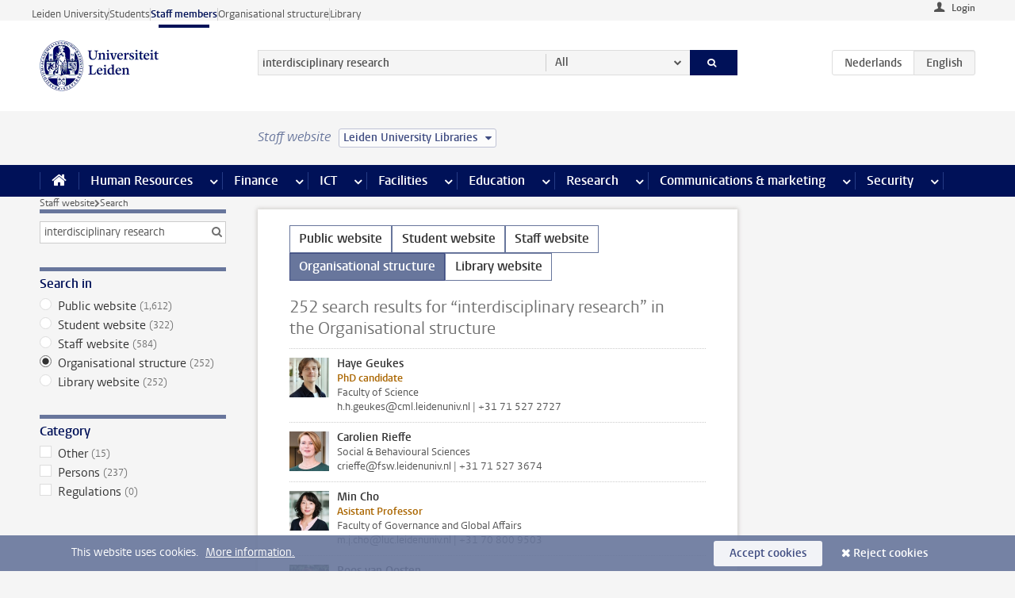

--- FILE ---
content_type: text/html;charset=UTF-8
request_url: https://www.staff.universiteitleiden.nl/search?website=org-site&language=en&q=interdisciplinary+research&cf=service-units&cd=leiden-university-libraries
body_size: 17361
content:



<!DOCTYPE html>
<html lang="en"  data-version="1.217.00" >
<head>









<!-- standard page html head -->

<meta charset="utf-8">
<meta name="viewport" content="width=device-width, initial-scale=1">
<meta http-equiv="X-UA-Compatible" content="IE=edge">


    <title>Search - Leiden University</title>

        <link rel="canonical" href="https://www.staff.universiteitleiden.nl/search"/>


    <meta name="contentsource" content="hippocms" />

        <meta name="robots" content="noindex"/>

<meta name="application-name" content="search"
data-content-type="overview"
data-protected="false"
data-language="en"
data-last-modified-date="2026-01-16"
data-publication-date="2026-01-16"
data-website="staffmember-site"
/>
<!-- Favicon and CSS -->
<link rel='shortcut icon' href="/design-1.0/assets/icons/favicon.ico?cf=service-units&amp;cd=leiden-university-libraries"/>
<link rel="stylesheet" href="/design-1.0/css/ul2staff/screen.css?cf=service-units&amp;amp;cd=leiden-university-libraries?v=1.217.00"/>




<script>
  window.dataLayer = window.dataLayer || [];
  dataLayer.push ( {
    event: 'Custom dimensions', customDimensionData: {
      cookiesAccepted: 'false'
    },
    user: {
      internalTraffic: 'false',
    }
  });
</script>



    <!-- Global site tag (gtag.js) - Google Analytics -->
<script async src="https://www.googletagmanager.com/gtag/js?id=G-RZX9QQDBQS"></script>
<script>
  window.dataLayer = window.dataLayer || [];

  function gtag () {
    dataLayer.push(arguments);
  }

  gtag('js', new Date());
  gtag('config', 'G-RZX9QQDBQS');
</script>

    <!-- this line enables the loading of asynchronous components (together with the headContributions at the bottom) -->
    <!-- Header Scripts -->
</head>



<body class="intern staff overview" data-ajax-class='{"logged-in":"/ajaxloggedincheck?cf=service-units&amp;cd=leiden-university-libraries", "unlocked":"/ajaxlockcheck?cf=service-units&amp;cd=leiden-university-libraries"}'>

<!-- To enable JS-based styles: -->
<script> document.body.className += ' js'; </script>
<div class="skiplinks">
    <a href="#content" class="skiplink">Skip to main content</a>
</div>




<div class="header-container">
<div class="top-nav-section">
<nav class="top-nav wrapper js_mobile-fit-menu-items" data-show-text="show all" data-hide-text="hide" data-items-text="menu items">
<ul id="sites-menu">
<li>
<a class=" track-event"
href="https://www.universiteitleiden.nl/en"
data-event-category="external-site"
data-event-label="Topmenu staffmember-site"
>Leiden University</a>
</li>
<li>
<a class=" track-event"
href="https://www.student.universiteitleiden.nl/en"
data-event-category="student-site"
data-event-label="Topmenu staffmember-site"
>Students</a>
</li>
<li>
<a class="active track-event"
href="/?cf=service-units&cd=leiden-university-libraries"
data-event-category="staffmember-site"
data-event-label="Topmenu staffmember-site"
>Staff members</a>
</li>
<li>
<a class=" track-event"
href="https://www.organisatiegids.universiteitleiden.nl/en"
data-event-category="org-site"
data-event-label="Topmenu staffmember-site"
>Organisational structure</a>
</li>
<li>
<a class=" track-event"
href="https://www.library.universiteitleiden.nl/"
data-event-category="library-site"
data-event-label="Topmenu staffmember-site"
>Library</a>
</li>
</ul>
</nav>
</div>    <header id="header-main" class="wrapper">



<div class="user">

        <form action="/search?_hn:type=action&amp;_hn:ref=r61_r2_r2&amp;website=org-site&amp;language=en&amp;q=interdisciplinary+research&amp;cf=service-units&amp;cd=leiden-university-libraries" id="login" method="post">
            <input type="hidden" name="action" value="login">
            <fieldset>
                <button type="submit" class="track-event" data-event-category="login"
                        data-event-action="click">Login</button>
            </fieldset>
        </form>
</div>
        <h1 class="logo">
            <a href="/?cf=service-units&amp;cd=leiden-university-libraries">
                <img width="151" height="64" src="/design-1.0/assets/images/zegel.png?cf=service-units&amp;cd=leiden-university-libraries" alt="Universiteit Leiden"/>
            </a>
        </h1>
<!-- Standard page searchbox -->
<form id="search" method="get" action="searchresults-main">
<input type="hidden" name="website" value="staffmember-site"/>
<fieldset>
<legend>Search for subject or person and select category</legend>
<label for="search-field">Searchterm</label>
<input id="search-field" type="search" name="q" data-suggest="https://www.staff.universiteitleiden.nl/async/searchsuggestions?cf=service-units&amp;cd=leiden-university-libraries"
data-wait="100" data-threshold="3"
value="interdisciplinary research" placeholder="Search for subject or person"/>
<ul class="options">
<li>
<a href="/search?cf=service-units&amp;cd=leiden-university-libraries" data-hidden='' data-hint="Search for subject or person">
All </a>
</li>
<li>
<a href="/search?cf=service-units&amp;cd=leiden-university-libraries" data-hidden='{"content-category":"staffmember"}' data-hint="Search for&nbsp;persons">
Persons
</a>
</li>
<li>
<a href="/search?cf=service-units&amp;cd=leiden-university-libraries" data-hidden='{"content-category":"announcement"}' data-hint="Search for&nbsp;announcements">
Announcements
</a>
</li>
<li>
<a href="/search?cf=service-units&amp;cd=leiden-university-libraries" data-hidden='{"content-category":"news"}' data-hint="Search for&nbsp;news">
News
</a>
</li>
<li>
<a href="/search?cf=service-units&amp;cd=leiden-university-libraries" data-hidden='{"content-category":"event"}' data-hint="Search for&nbsp;events">
Events
</a>
</li>
<li>
<a href="/search?cf=service-units&amp;cd=leiden-university-libraries" data-hidden='{"content-category":"researchfunding"}' data-hint="Search for&nbsp;research funding">
Research funding
</a>
</li>
<li>
<a href="/search?cf=service-units&amp;cd=leiden-university-libraries" data-hidden='{"content-category":"location"}' data-hint="Search for&nbsp;locations">
Locations
</a>
</li>
<li>
<a href="/search?cf=service-units&amp;cd=leiden-university-libraries" data-hidden='{"content-category":"course"}' data-hint="Search for&nbsp;courses">
Courses
</a>
</li>
<li>
<a href="/search?cf=service-units&amp;cd=leiden-university-libraries" data-hidden='{"content-category":"vacancy"}' data-hint="Search for&nbsp;vacancies">
Vacancies
</a>
</li>
<li>
<a href="/search?cf=service-units&amp;cd=leiden-university-libraries" data-hidden='{"content-category":"general"}' data-hint="Search for&nbsp;subject">
Subject
</a>
</li>
<li>
<a href="/search?cf=service-units&amp;cd=leiden-university-libraries" data-hidden='{"keywords":"true"}' data-hint="Search for&nbsp;keywords">
Keywords
</a>
</li>
</ul>
<button class="submit" type="submit">
<span>Search</span>
</button>
</fieldset>
</form><div class="language-btn-group">
<a href="https://www.medewerkers.universiteitleiden.nl/zoeken?website=org-site&amp;language=en&amp;q=interdisciplinary+research&amp;cf=service-units&amp;cd=leiden-university-libraries" class="btn">
<abbr title="Nederlands">nl</abbr>
</a>
<span class="btn active">
<abbr title="English">en</abbr>
</span>
</div>    </header>
</div>

<div>



<div class="mega-menu">





<div class="context-picker">
    <div class="wrapper">
        <div class="context-picker__items">
            <span class="context-picker__site-name">Staff website</span>
            <a href="#filter">
                <span>
                        Leiden University Libraries
                </span>
            </a>
        </div>
    </div>
</div>

    <nav aria-label="mega menu" id="mega-menu" class="main-nav mega-menu js-disclosure-nav allow-hover-expanding" data-hamburger-destination="mega-menu"
         data-nav-label="Menu">
        <ul class="main-nav__list wrapper">
            <li class="main-nav__item" data-menu-style="mega-menu">
                <a class="home js-disclosure-nav__main-link" href="/?cf=service-units&amp;cd=leiden-university-libraries"><span>Home</span></a>
            </li>



        <li class="main-nav__item" data-menu-style="mega-menu">


            <a href="/human-resources?cf=service-units&amp;cd=leiden-university-libraries" class="js-disclosure-nav__main-link">Human Resources</a>

            <button
                    class="more-menu-items"
                    type="button"
                    aria-expanded
                    aria-haspopup="menu"
                    aria-controls="human-resources-pages"
            >
                <span class="visually-hidden">more Human Resources pages</span>
            </button>



            <ul class="mega-menu__list mega-menu__list--left mega-menu__list--three-column" id="human-resources-pages">
                    <li class="mega-menu__item">


            <a href="/human-resources/conditions-of-employment-salary-and-allowance?cf=service-units&amp;cd=leiden-university-libraries" >Terms of employment</a>

                        <ul>
                                <li class="mega-menu__item mega-menu__item--lvl2">


            <a href="/human-resources/conditions-of-employment-salary-and-allowance/salary?cf=service-units&amp;cd=leiden-university-libraries" >Salary</a>

                                </li>
                                <li class="mega-menu__item mega-menu__item--lvl2">


            <a href="/human-resources/conditions-of-employment-salary-and-allowance/working-hours/working-hours?cf=service-units&amp;cd=leiden-university-libraries" >Working hours</a>

                                </li>
                                <li class="mega-menu__item mega-menu__item--lvl2">


            <a href="/human-resources/conditions-of-employment-salary-and-allowance/business-travel?cf=service-units&amp;cd=leiden-university-libraries" >Business travel</a>

                                </li>
                                <li class="mega-menu__item mega-menu__item--lvl2">


            <a href="/human-resources/conditions-of-employment-salary-and-allowance/allowances-and-expense-claims?cf=service-units&amp;cd=leiden-university-libraries" >Allowances</a>

                                </li>
                                <li class="mega-menu__item mega-menu__item--lvl2">


            <a href="/human-resources/conditions-of-employment-salary-and-allowance/collective-labour-agreement-and-regulations/collective-labour-agreement-cao?cf=service-units&amp;cd=leiden-university-libraries" >CAO and regulations</a>

                                </li>
                                <li class="mega-menu__item mega-menu__item--lvl2">


            <a href="/human-resources/conditions-of-employment-salary-and-allowance/terms-of-employment-individual-choices-model/terms-of-employment-individual-choices-model?cf=service-units&amp;cd=leiden-university-libraries" >Individual Choices Model</a>

                                </li>
                                <li class="mega-menu__item mega-menu__item--lvl2">


            <a href="/human-resources/conditions-of-employment-salary-and-allowance/leave/annual-leave?cf=service-units&amp;cd=leiden-university-libraries" >Leave</a>

                                </li>
                        </ul>
                    </li>
                    <li class="mega-menu__item">


            <a href="/human-resources/new-staff?cf=service-units&amp;cd=leiden-university-libraries" >New staff</a>

                        <ul>
                                <li class="mega-menu__item mega-menu__item--lvl2">


            <a href="/human-resources/new-staff/terms-of-employment-in-short/overview-terms-of-employment?cf=service-units&amp;cd=leiden-university-libraries" >Terms of employment in short</a>

                                </li>
                                <li class="mega-menu__item mega-menu__item--lvl2">


            <a href="/human-resources/new-staff/registration-and-contract?cf=service-units&amp;cd=leiden-university-libraries" >Registration and contract</a>

                                </li>
                                <li class="mega-menu__item mega-menu__item--lvl2">


            <a href="/human-resources/new-staff/practical-issues/introduction-day-new-staffmembers?cf=service-units&amp;cd=leiden-university-libraries" >Practical issues</a>

                                </li>
                                <li class="mega-menu__item mega-menu__item--lvl2">


            <a href="/human-resources/international-staff/service-centre-international-staff/service-centre-international-staff?cf=service-units&amp;cd=leiden-university-libraries" >International staff</a>

                                </li>
                        </ul>
                    </li>
                    <li class="mega-menu__item">


            <a href="/human-resources/health?cf=service-units&amp;cd=leiden-university-libraries" >Health</a>

                        <ul>
                                <li class="mega-menu__item mega-menu__item--lvl2">


            <a href="/human-resources/health/university-doctor?cf=service-units&amp;cd=leiden-university-libraries" >University doctor</a>

                                </li>
                                <li class="mega-menu__item mega-menu__item--lvl2">


            <a href="/human-resources/health/illness?cf=service-units&amp;cd=leiden-university-libraries" >Illness</a>

                                </li>
                                <li class="mega-menu__item mega-menu__item--lvl2">


            <a href="/human-resources/health/pregnancy?cf=service-units&amp;cd=leiden-university-libraries" >Pregnancy</a>

                                </li>
                                <li class="mega-menu__item mega-menu__item--lvl2">


            <a href="/human-resources/health/working-with-a-functional-limitation?cf=service-units&amp;cd=leiden-university-libraries" >Working with a functional limitation</a>

                                </li>
                                <li class="mega-menu__item mega-menu__item--lvl2">


            <a href="/human-resources/health/mental-fitness?cf=service-units&amp;cd=leiden-university-libraries" >Mental fitness</a>

                                </li>
                                <li class="mega-menu__item mega-menu__item--lvl2">


            <a href="/human-resources/health/work-pressure?cf=service-units&amp;cd=leiden-university-libraries" >Work pressure</a>

                                </li>
                                <li class="mega-menu__item mega-menu__item--lvl2">


            <a href="/human-resources/health/leiden-healthy-university?cf=service-units&amp;cd=leiden-university-libraries" >Leiden Healthy University</a>

                                </li>
                        </ul>
                    </li>
                    <li class="mega-menu__item">


            <a href="/human-resources/help-support-and-complains?cf=service-units&amp;cd=leiden-university-libraries" >Help, support and complains</a>

                        <ul>
                                <li class="mega-menu__item mega-menu__item--lvl2">


            <a href="/human-resources/help-support-and-complains/contact/pssc-service-point?cf=service-units&amp;cd=leiden-university-libraries" >Contact</a>

                                </li>
                                <li class="mega-menu__item mega-menu__item--lvl2">


            <a href="/human-resources/help-support-and-complains/self-service/self-service?cf=service-units&amp;cd=leiden-university-libraries" >Self Service</a>

                                </li>
                                <li class="mega-menu__item mega-menu__item--lvl2">


            <a href="/human-resources/help-support-and-complains/bas-insite?cf=service-units&amp;cd=leiden-university-libraries" >BAS InSite</a>

                                </li>
                                <li class="mega-menu__item mega-menu__item--lvl2">


            <a href="/human-resources/social-safety?cf=service-units&amp;cd=leiden-university-libraries" >Confidential counsellors and complaints committees</a>

                                </li>
                                <li class="mega-menu__item mega-menu__item--lvl2">


            <a href="/human-resources/help-support-and-complains/contact/pssc-service-point?cf=service-units&amp;cd=leiden-university-libraries" >Service Point Personnel</a>

                                </li>
                        </ul>
                    </li>
                    <li class="mega-menu__item">


            <a href="/human-resources/international-staff?cf=service-units&amp;cd=leiden-university-libraries" >International staff</a>

                        <ul>
                                <li class="mega-menu__item mega-menu__item--lvl2">


            <a href="/human-resources/international-staff/service-centre-international-staff/service-centre-international-staff?cf=service-units&amp;cd=leiden-university-libraries" >Service Centre International Staff</a>

                                </li>
                                <li class="mega-menu__item mega-menu__item--lvl2">


            <a href="/human-resources/international-staff/immigration-and-formalities/immigration-and-formalities?cf=service-units&amp;cd=leiden-university-libraries" >Immigration and formalities</a>

                                </li>
                                <li class="mega-menu__item mega-menu__item--lvl2">


            <a href="/human-resources/international-staff/housing/university-accommodation?cf=service-units&amp;cd=leiden-university-libraries" >Housing</a>

                                </li>
                                <li class="mega-menu__item mega-menu__item--lvl2">


            <a href="/human-resources/international-staff/social-life-and-settling-in/social-life-and-settling-in?cf=service-units&amp;cd=leiden-university-libraries" >Social life and settling in</a>

                                </li>
                                <li class="mega-menu__item mega-menu__item--lvl2">


            <a href="/human-resources/international-staff/taxes-and-social-security/taxes-and-social-security?cf=service-units&amp;cd=leiden-university-libraries" >Taxes and social security</a>

                                </li>
                                <li class="mega-menu__item mega-menu__item--lvl2">


            <a href="/human-resources/international-staff/insurances/health-insurance?cf=service-units&amp;cd=leiden-university-libraries" >Insurances</a>

                                </li>
                                <li class="mega-menu__item mega-menu__item--lvl2">


            <a href="/human-resources/international-staff/getting-around/getting-around?cf=service-units&amp;cd=leiden-university-libraries" >Getting around</a>

                                </li>
                                <li class="mega-menu__item mega-menu__item--lvl2">


            <a href="/human-resources/international-staff/frequently-asked-questions/frequently-asked-questions?cf=service-units&amp;cd=leiden-university-libraries" >Frequently asked questions</a>

                                </li>
                        </ul>
                    </li>
                    <li class="mega-menu__item">


            <a href="/human-resources/learning-and-development?cf=service-units&amp;cd=leiden-university-libraries" >Learning and development</a>

                        <ul>
                                <li class="mega-menu__item mega-menu__item--lvl2">


            <a href="/human-resources/learning-and-development/training?cf=service-units&amp;cd=leiden-university-libraries" >Training</a>

                                </li>
                                <li class="mega-menu__item mega-menu__item--lvl2">


            <a href="/human-resources/learning-and-development/coaching?cf=service-units&amp;cd=leiden-university-libraries" >Coaching</a>

                                </li>
                                <li class="mega-menu__item mega-menu__item--lvl2">


            <a href="/human-resources/learning-and-development/career-guidance-and-mobility?cf=service-units&amp;cd=leiden-university-libraries" >Career guidance and mobility</a>

                                </li>
                                <li class="mega-menu__item mega-menu__item--lvl2">


            <a href="/human-resources/learning-and-development/teacher-professionalisation?cf=service-units&amp;cd=leiden-university-libraries" >Teacher development</a>

                                </li>
                                <li class="mega-menu__item mega-menu__item--lvl2">


            <a href="/human-resources/learning-and-development/phd-candidates-and-postdocs/phd-candidates?cf=service-units&amp;cd=leiden-university-libraries" >PhD candidates and postdocs</a>

                                </li>
                        </ul>
                    </li>
                    <li class="mega-menu__item">


            <a href="/human-resources/hr-policy-and-code-of-conduct?cf=service-units&amp;cd=leiden-university-libraries" >HR policy</a>

                        <ul>
                                <li class="mega-menu__item mega-menu__item--lvl2">


            <a href="/human-resources/hr-policy-and-code-of-conduct/code-of-conduct/code-of-conduct-integrity?cf=service-units&amp;cd=leiden-university-libraries" >Code of conduct</a>

                                </li>
                                <li class="mega-menu__item mega-menu__item--lvl2">


            <a href="/human-resources/hr-policy-and-code-of-conduct/hr-policy/university-hr-policy?cf=service-units&amp;cd=leiden-university-libraries" >HR policy</a>

                                </li>
                                <li class="mega-menu__item mega-menu__item--lvl2">


            <a href="/human-resources/hr-policy-and-code-of-conduct/hiring-and-recruiting?cf=service-units&amp;cd=leiden-university-libraries" >Recruitment and selection</a>

                                </li>
                                <li class="mega-menu__item mega-menu__item--lvl2">


            <a href="/human-resources/hr-policy-and-code-of-conduct/diversity-and-inclusiveness/working-in-a-diverse-environment?cf=service-units&amp;cd=leiden-university-libraries" >Diversity and inclusiveness</a>

                                </li>
                                <li class="mega-menu__item mega-menu__item--lvl2">


            <a href="/human-resources/grow?cf=service-units&amp;cd=leiden-university-libraries" >GROW</a>

                                </li>
                                <li class="mega-menu__item mega-menu__item--lvl2">


            <a href="/human-resources/pd-interviews/continuing-education-rules-and-regulations?cf=service-units&amp;cd=leiden-university-libraries" >Continuing education rules and regulations</a>

                                </li>
                                <li class="mega-menu__item mega-menu__item--lvl2">


            <a href="https://www.universiteitleiden.nl/en/dossiers/leadership" >Leadership</a>

                                </li>
                        </ul>
                    </li>
                    <li class="mega-menu__item">


            <a href="/human-resources/social-safety?cf=service-units&amp;cd=leiden-university-libraries" >Social safety</a>

                        <ul>
                                <li class="mega-menu__item mega-menu__item--lvl2">


            <a href="/human-resources/social-safety/confidential-counsellors-overview/confidential-counsellors?cf=service-units&amp;cd=leiden-university-libraries" >Confidential counsellors</a>

                                </li>
                                <li class="mega-menu__item mega-menu__item--lvl2">


            <a href="/human-resources/social-safety/staff-ombuds-officer?cf=service-units&amp;cd=leiden-university-libraries" >Staff ombuds officer</a>

                                </li>
                                <li class="mega-menu__item mega-menu__item--lvl2">


            <a href="/human-resources/social-safety/complaints-committees-overview?cf=service-units&amp;cd=leiden-university-libraries" >Complaints committees</a>

                                </li>
                        </ul>
                    </li>
                    <li class="mega-menu__item">


            <a href="/human-resources/social-security-and-insurances?cf=service-units&amp;cd=leiden-university-libraries" >Social security and insurances</a>

                        <ul>
                                <li class="mega-menu__item mega-menu__item--lvl2">


            <a href="/human-resources/social-security-and-insurances/collective-insurances/health-insurance?cf=service-units&amp;cd=leiden-university-libraries" >Collective insurances</a>

                                </li>
                                <li class="mega-menu__item mega-menu__item--lvl2">


            <a href="/human-resources/social-security-and-insurances/unfit-for-work/allowances-when-unfit-for-work?cf=service-units&amp;cd=leiden-university-libraries" >Unfit for work</a>

                                </li>
                                <li class="mega-menu__item mega-menu__item--lvl2">


            <a href="/human-resources/social-security-and-insurances/pension/pension-building-abp?cf=service-units&amp;cd=leiden-university-libraries" >Pension</a>

                                </li>
                                <li class="mega-menu__item mega-menu__item--lvl2">


            <a href="/human-resources/social-security-and-insurances/unemployment/unemployment-benefits?cf=service-units&amp;cd=leiden-university-libraries" >Unemployment</a>

                                </li>
                                <li class="mega-menu__item mega-menu__item--lvl2">


            <a href="/human-resources/social-security-and-insurances/new-job/new-job-or-end-of-contract?cf=service-units&amp;cd=leiden-university-libraries" >New job</a>

                                </li>
                        </ul>
                    </li>
            </ul>
        </li>
        <li class="main-nav__item" data-menu-style="mega-menu">


            <a href="/finance-and-procurement?cf=service-units&amp;cd=leiden-university-libraries" class="js-disclosure-nav__main-link">Finance</a>

            <button
                    class="more-menu-items"
                    type="button"
                    aria-expanded
                    aria-haspopup="menu"
                    aria-controls="finance-pages"
            >
                <span class="visually-hidden">more Finance pages</span>
            </button>



            <ul class="mega-menu__list mega-menu__list--left mega-menu__list--three-column" id="finance-pages">
                    <li class="mega-menu__item">


            <a href="/finance-and-procurement/compensations-and-declarations?cf=service-units&amp;cd=leiden-university-libraries" >Compensations and declarations</a>

                        <ul>
                                <li class="mega-menu__item mega-menu__item--lvl2">


            <a href="/human-resources/conditions-of-employment-salary-and-allowance/allowances-and-expense-claims/commuting-allowance?cf=service-units&amp;cd=leiden-university-libraries" >Commuting</a>

                                </li>
                                <li class="mega-menu__item mega-menu__item--lvl2">


            <a href="/human-resources/conditions-of-employment-salary-and-allowance/allowances-and-expense-claims/business-travel?cf=service-units&amp;cd=leiden-university-libraries" >Business travel</a>

                                </li>
                                <li class="mega-menu__item mega-menu__item--lvl2">


            <a href="/human-resources/conditions-of-employment-salary-and-allowance/allowances-and-expense-claims/relocation-expenses?cf=service-units&amp;cd=leiden-university-libraries" >Relocating</a>

                                </li>
                                <li class="mega-menu__item mega-menu__item--lvl2">


            <a href="/human-resources/conditions-of-employment-salary-and-allowance/allowances-and-expense-claims?cf=service-units&amp;cd=leiden-university-libraries" >Expense claims</a>

                                </li>
                                <li class="mega-menu__item mega-menu__item--lvl2">


            <a href="/human-resources/conditions-of-employment-salary-and-allowance/allowances-and-expense-claims/other-allowances?cf=service-units&amp;cd=leiden-university-libraries" >Other allowances</a>

                                </li>
                        </ul>
                    </li>
                    <li class="mega-menu__item">


            <a href="/finance-and-procurement/financial-services?cf=service-units&amp;cd=leiden-university-libraries" >Financial services</a>

                        <ul>
                                <li class="mega-menu__item mega-menu__item--lvl2">


            <a href="/protected/finance-and-procurement/financial-services/invoice-payments?cf=service-units&amp;cd=leiden-university-libraries" >Invoice payments</a>

                                </li>
                                <li class="mega-menu__item mega-menu__item--lvl2">


            <a href="/protected/finance-and-procurement/financial-services/sales-invoices-and-credit-notes?cf=service-units&amp;cd=leiden-university-libraries" >Sales invoices, credit notes and receiving payments</a>

                                </li>
                                <li class="mega-menu__item mega-menu__item--lvl2">


            <a href="/protected/finance-and-procurement/financial-services/payments-without-an-invoice-by-bank-transfer-vvv-gift-card-or-cash-taxable-remuneration-ib47?cf=service-units&amp;cd=leiden-university-libraries" >Payments without an invoice</a>

                                </li>
                                <li class="mega-menu__item mega-menu__item--lvl2">


            <a href="/finance-and-procurement/financial-services/payments-to-research-participants?cf=service-units&amp;cd=leiden-university-libraries" >Payments to research participants</a>

                                </li>
                                <li class="mega-menu__item mega-menu__item--lvl2">


            <a href="https://www.staff.universiteitleiden.nl/protected/finance-and-procurement/financial-services/conferences-and-seminars/conferences-and-seminars" >Conferences and seminars</a>

                                </li>
                        </ul>
                    </li>
                    <li class="mega-menu__item">


            <a href="/finance-and-procurement/procurement-purchasing-and-ordering?cf=service-units&amp;cd=leiden-university-libraries" >Procurement, purchasing and ordering</a>

                        <ul>
                                <li class="mega-menu__item mega-menu__item--lvl2">


            <a href="/protected/finance-and-procurement/procurement-purchasing-and-ordering/framework-contracts/blanket-order?cf=service-units&amp;cd=leiden-university-libraries" >Framework contracts</a>

                                </li>
                                <li class="mega-menu__item mega-menu__item--lvl2">


            <a href="https://www.staff.universiteitleiden.nl/protected/finance-and-procurement/procurement-purchasing-and-ordering/procurement-procedures/procurement-procedures" >Procurement procedures</a>

                                </li>
                                <li class="mega-menu__item mega-menu__item--lvl2">


            <a href="/finance-and-procurement/procurement-purchasing-and-ordering/service-portal?cf=service-units&amp;cd=leiden-university-libraries" >Service portal</a>

                                </li>
                                <li class="mega-menu__item mega-menu__item--lvl2">


            <a href="https://www.staff.universiteitleiden.nl/protected/finance-and-procurement/procurement-purchasing-and-ordering/research-equipment/research-equipment" >Research equipment</a>

                                </li>
                                <li class="mega-menu__item mega-menu__item--lvl2">


            <a href="https://www.staff.universiteitleiden.nl/protected/finance-and-procurement/procurement-purchasing-and-ordering/real-estate/real-estate" >Real estate</a>

                                </li>
                        </ul>
                    </li>
                    <li class="mega-menu__item">


            <a href="/finance-and-procurement/financial-policy?cf=service-units&amp;cd=leiden-university-libraries" >Financial policy</a>

                        <ul>
                                <li class="mega-menu__item mega-menu__item--lvl2">


            <a href="/finance-and-procurement/financial-policy/university-finances/central-government-grant-and-funding?cf=service-units&amp;cd=leiden-university-libraries" >University finances</a>

                                </li>
                                <li class="mega-menu__item mega-menu__item--lvl2">


            <a href="/finance-and-procurement/financial-policy/financial-planning-and-control-cycles/annual-plan?cf=service-units&amp;cd=leiden-university-libraries" >Financial planning and control cycles</a>

                                </li>
                                <li class="mega-menu__item mega-menu__item--lvl2">


            <a href="/protected/finance-and-procurement/financial-policy/regulations-and-guidelines/finance-guide?cf=service-units&amp;cd=leiden-university-libraries" >Regulations and guidelines</a>

                                </li>
                                <li class="mega-menu__item mega-menu__item--lvl2">


            <a href="/finance-and-procurement/financial-policy/audits/audit?cf=service-units&amp;cd=leiden-university-libraries" >Audit</a>

                                </li>
                        </ul>
                    </li>
                    <li class="mega-menu__item">


            <a href="/finance-and-procurement/projects-relating-to-second-and-third-income-streams?cf=service-units&amp;cd=leiden-university-libraries" >Projects relating to second and third income streams</a>

                        <ul>
                                <li class="mega-menu__item mega-menu__item--lvl2">


            <a href="https://www.staff.universiteitleiden.nl/protected/finance-and-procurement/projects-relating-to-second-and-third-income-streams/working-for-third-parties/working-for-third-parties" >Working for third parties</a>

                                </li>
                                <li class="mega-menu__item mega-menu__item--lvl2">


            <a href="/protected/finance-and-procurement/projects-relating-to-second-and-third-income-streams/financial-project-management/project-management?cf=service-units&amp;cd=leiden-university-libraries" >Financial project management</a>

                                </li>
                        </ul>
                    </li>
                    <li class="mega-menu__item">


            <a href="/finance-and-procurement/help-and-support?cf=service-units&amp;cd=leiden-university-libraries" >Help and Support</a>

                        <ul>
                                <li class="mega-menu__item mega-menu__item--lvl2">


            <a href="/finance-and-procurement/help-and-support/department-financial-economic-affairs/department-financial-economic-affairs?cf=service-units&amp;cd=leiden-university-libraries" >Department Financial Economic Affairs</a>

                                </li>
                                <li class="mega-menu__item mega-menu__item--lvl2">


            <a href="https://www.staff.universiteitleiden.nl/protected/finance-and-procurement/help-and-support/fssc-service-point/fssc-service-point" >Service Point Finance</a>

                                </li>
                                <li class="mega-menu__item mega-menu__item--lvl2">


            <a href="/protected/finance-and-procurement/help-and-support/controllers/controllers-faculties-and-expertise-centra?cf=service-units&amp;cd=leiden-university-libraries" >Controllers</a>

                                </li>
                                <li class="mega-menu__item mega-menu__item--lvl2">


            <a href="/finance-and-procurement/help-and-support/university-procurement/university-procurement?cf=service-units&amp;cd=leiden-university-libraries" >University Procurement</a>

                                </li>
                                <li class="mega-menu__item mega-menu__item--lvl2">


            <a href="/finance-and-procurement/help-and-support/audit-department?cf=service-units&amp;cd=leiden-university-libraries" >Audit department</a>

                                </li>
                        </ul>
                    </li>
            </ul>
        </li>
        <li class="main-nav__item" data-menu-style="mega-menu">


            <a href="/ict?cf=service-units&amp;cd=leiden-university-libraries" class="js-disclosure-nav__main-link">ICT</a>

            <button
                    class="more-menu-items"
                    type="button"
                    aria-expanded
                    aria-haspopup="menu"
                    aria-controls="ict-pages"
            >
                <span class="visually-hidden">more ICT pages</span>
            </button>



            <ul class="mega-menu__list mega-menu__list--left mega-menu__list--three-column" id="ict-pages">
                    <li class="mega-menu__item">


            <a href="/ict/e-mail?cf=service-units&amp;cd=leiden-university-libraries" >E-mail</a>

                        <ul>
                                <li class="mega-menu__item mega-menu__item--lvl2">


            <a href="/ict/e-mail/synchronising-mail-and-calendar?cf=service-units&amp;cd=leiden-university-libraries" >Synchronising mail and calendar</a>

                                </li>
                        </ul>
                    </li>
                    <li class="mega-menu__item">


            <a href="/ict/ict-workplace?cf=service-units&amp;cd=leiden-university-libraries" >ICT workplace</a>

                        <ul>
                                <li class="mega-menu__item mega-menu__item--lvl2">


            <a href="/ict/ict-workplace/hardware/desktops-and-laptops?cf=service-units&amp;cd=leiden-university-libraries" >Hardware</a>

                                </li>
                                <li class="mega-menu__item mega-menu__item--lvl2">


            <a href="/ict/ict-workplace/printing-and-copying/printing-and-copying?cf=service-units&amp;cd=leiden-university-libraries" >Printing and copying</a>

                                </li>
                                <li class="mega-menu__item mega-menu__item--lvl2">


            <a href="/ict/ict-workplace/software-and-collaboration-tools?cf=service-units&amp;cd=leiden-university-libraries" >Software and online tools</a>

                                </li>
                                <li class="mega-menu__item mega-menu__item--lvl2">


            <a href="/ict/ict-workplace/telephones?cf=service-units&amp;cd=leiden-university-libraries" >Telephones</a>

                                </li>
                                <li class="mega-menu__item mega-menu__item--lvl2">


            <a href="/ict/ict-workplace/wifi/wifi-and-eduroam?cf=service-units&amp;cd=leiden-university-libraries" >Wifi</a>

                                </li>
                        </ul>
                    </li>
                    <li class="mega-menu__item">


            <a href="/ict/ulcn-account?cf=service-units&amp;cd=leiden-university-libraries" >ULCN-account</a>

                        <ul>
                                <li class="mega-menu__item mega-menu__item--lvl2">


            <a href="/ict/ulcn-account/forgotten-your-password?cf=service-units&amp;cd=leiden-university-libraries" >Forgotten your password</a>

                                </li>
                                <li class="mega-menu__item mega-menu__item--lvl2">


            <a href="/ict/ulcn-account/requesting-account/username?cf=service-units&amp;cd=leiden-university-libraries" >Username</a>

                                </li>
                                <li class="mega-menu__item mega-menu__item--lvl2">


            <a href="/ict/ulcn-account/requesting-account/activation-and-management?cf=service-units&amp;cd=leiden-university-libraries" >Activating and managing your account</a>

                                </li>
                                <li class="mega-menu__item mega-menu__item--lvl2">


            <a href="/ict/ulcn-account/additional-authentication?cf=service-units&amp;cd=leiden-university-libraries" >Additional authentication</a>

                                </li>
                                <li class="mega-menu__item mega-menu__item--lvl2">


            <a href="/ict/ulcn-account/guest-or-external-account?cf=service-units&amp;cd=leiden-university-libraries" >Applying for a guest/external account</a>

                                </li>
                        </ul>
                    </li>
                    <li class="mega-menu__item">


            <a href="/ict/working-from-home?cf=service-units&amp;cd=leiden-university-libraries" >Working from home</a>

                        <ul>
                                <li class="mega-menu__item mega-menu__item--lvl2">


            <a href="/ict/working-from-home/office-365-and-onedrive?cf=service-units&amp;cd=leiden-university-libraries" >Microsoft 365 and OneDrive</a>

                                </li>
                                <li class="mega-menu__item mega-menu__item--lvl2">


            <a href="/ict/working-from-home/microsoft-teams?cf=service-units&amp;cd=leiden-university-libraries" >Microsoft Teams</a>

                                </li>
                                <li class="mega-menu__item mega-menu__item--lvl2">


            <a href="/ict/working-from-home/remote-workplace?cf=service-units&amp;cd=leiden-university-libraries" >Remote workspace</a>

                                </li>
                                <li class="mega-menu__item mega-menu__item--lvl2">


            <a href="/ict/working-from-home/secure-online-workspace-from-home?cf=service-units&amp;cd=leiden-university-libraries" >Secure online workspace from home</a>

                                </li>
                        </ul>
                    </li>
                    <li class="mega-menu__item">


            <a href="/ict/help-and-support?cf=service-units&amp;cd=leiden-university-libraries" >Help and support</a>

                        <ul>
                                <li class="mega-menu__item mega-menu__item--lvl2">


            <a href="/ict/help-and-support/application-forms/application-forms?cf=service-units&amp;cd=leiden-university-libraries" >Application forms</a>

                                </li>
                                <li class="mega-menu__item mega-menu__item--lvl2">


            <a href="/ict/help-and-support/manuals?cf=service-units&amp;cd=leiden-university-libraries" >Manuals</a>

                                </li>
                                <li class="mega-menu__item mega-menu__item--lvl2">


            <a href="/ict/help-and-support/helpdesks-and-contact/helpdesk-issc?cf=service-units&amp;cd=leiden-university-libraries" >Helpdesks and contact</a>

                                </li>
                                <li class="mega-menu__item mega-menu__item--lvl2">


            <a href="/ict/help-and-support/maintenance-and-incidents/maintainance?cf=service-units&amp;cd=leiden-university-libraries" >Maintenance and incidents</a>

                                </li>
                        </ul>
                    </li>
                    <li class="mega-menu__item">


            <a href="/ict/it-and-research?cf=service-units&amp;cd=leiden-university-libraries" >IT and research</a>

                        <ul>
                                <li class="mega-menu__item mega-menu__item--lvl2">


            <a href="/ict/it-and-research/research-data/data-management?cf=service-units&amp;cd=leiden-university-libraries" >Research data</a>

                                </li>
                        </ul>
                    </li>
                    <li class="mega-menu__item">


            <a href="/education/it-and-education?cf=service-units&amp;cd=leiden-university-libraries" >IT and education > go to Education</a>

                        <ul>
                        </ul>
                    </li>
            </ul>
        </li>
        <li class="main-nav__item" data-menu-style="mega-menu">


            <a href="/buildings-and-facilities?cf=service-units&amp;cd=leiden-university-libraries" class="js-disclosure-nav__main-link">Facilities</a>

            <button
                    class="more-menu-items"
                    type="button"
                    aria-expanded
                    aria-haspopup="menu"
                    aria-controls="facilities-pages"
            >
                <span class="visually-hidden">more Facilities pages</span>
            </button>



            <ul class="mega-menu__list mega-menu__list--left mega-menu__list--three-column" id="facilities-pages">
                    <li class="mega-menu__item">


            <a href="/buildings-and-facilities/workplace/workplace-in-the-office?cf=service-units&amp;cd=leiden-university-libraries" >Workplace</a>

                        <ul>
                                <li class="mega-menu__item mega-menu__item--lvl2">


            <a href="/buildings-and-facilities/workplace/workplace-in-the-office?cf=service-units&amp;cd=leiden-university-libraries" >Workplace in the office</a>

                                </li>
                                <li class="mega-menu__item mega-menu__item--lvl2">


            <a href="/buildings-and-facilities/workplace/reserving-workstations?cf=service-units&amp;cd=leiden-university-libraries" >Reserving workstations</a>

                                </li>
                                <li class="mega-menu__item mega-menu__item--lvl2">


            <a href="/buildings-and-facilities/workplace/requesting-facilities-for-working-from-home?cf=service-units&amp;cd=leiden-university-libraries" >Requesting facilities for working from home</a>

                                </li>
                                <li class="mega-menu__item mega-menu__item--lvl2">


            <a href="/buildings-and-facilities/workplace/laboratories/working-in-a-lab?cf=service-units&amp;cd=leiden-university-libraries" >Laboratories</a>

                                </li>
                                <li class="mega-menu__item mega-menu__item--lvl2">


            <a href="/buildings-and-facilities/workplace/environmental-awareness-at-work?cf=service-units&amp;cd=leiden-university-libraries" >Environmental awareness at work</a>

                                </li>
                        </ul>
                    </li>
                    <li class="mega-menu__item">


            <a href="/buildings-and-facilities/facilities?cf=service-units&amp;cd=leiden-university-libraries" >Facilities</a>

                        <ul>
                                <li class="mega-menu__item mega-menu__item--lvl2">


            <a href="/buildings-and-facilities/facilities/lu-card?cf=service-units&amp;cd=leiden-university-libraries" >LU-Card</a>

                                </li>
                                <li class="mega-menu__item mega-menu__item--lvl2">


            <a href="/buildings-and-facilities/facilities/parking/parking?cf=service-units&amp;cd=leiden-university-libraries" >Parking</a>

                                </li>
                                <li class="mega-menu__item mega-menu__item--lvl2">


            <a href="/buildings-and-facilities/facilities/bicycles/bicycles?cf=service-units&amp;cd=leiden-university-libraries" >Bicycles</a>

                                </li>
                                <li class="mega-menu__item mega-menu__item--lvl2">


            <a href="/buildings-and-facilities/facilities/printing-and-copying?cf=service-units&amp;cd=leiden-university-libraries" >Printing and copying</a>

                                </li>
                                <li class="mega-menu__item mega-menu__item--lvl2">


            <a href="/buildings-and-facilities/facilities/post-and-transport/post?cf=service-units&amp;cd=leiden-university-libraries" >Post and Transport</a>

                                </li>
                                <li class="mega-menu__item mega-menu__item--lvl2">


            <a href="/buildings-and-facilities/facilities/breastfeeding-and-quiet-rooms/lactation-rooms?cf=service-units&amp;cd=leiden-university-libraries" >Breastfeeding and quiet rooms</a>

                                </li>
                        </ul>
                    </li>
                    <li class="mega-menu__item">


            <a href="/buildings-and-facilities/buildings?cf=service-units&amp;cd=leiden-university-libraries" >Buildings</a>

                        <ul>
                                <li class="mega-menu__item mega-menu__item--lvl2">


            <a href="/buildings-and-facilities/buildings/reserving-rooms/reserving-rooms?cf=service-units&amp;cd=leiden-university-libraries" >Reserving rooms</a>

                                </li>
                                <li class="mega-menu__item mega-menu__item--lvl2">


            <a href="/buildings-and-facilities/buildings/service-desk-and-receptions?cf=service-units&amp;cd=leiden-university-libraries" >Service desks and receptions</a>

                                </li>
                                <li class="mega-menu__item mega-menu__item--lvl2">


            <a href="/buildings-and-facilities/buildings/management-and-maintenance/management-and-maintenance?cf=service-units&amp;cd=leiden-university-libraries" >Management and maintenance</a>

                                </li>
                                <li class="mega-menu__item mega-menu__item--lvl2">


            <a href="/buildings-and-facilities/buildings/floor-plans-and-house-rules/floor-plans?cf=service-units&amp;cd=leiden-university-libraries" >Floor plans and house rules</a>

                                </li>
                                <li class="mega-menu__item mega-menu__item--lvl2">


            <a href="/buildings-and-facilities/buildings/projects/projects?cf=service-units&amp;cd=leiden-university-libraries" >Construction projects</a>

                                </li>
                        </ul>
                    </li>
                    <li class="mega-menu__item">


            <a href="/buildings-and-facilities/catering-and-events?cf=service-units&amp;cd=leiden-university-libraries" >Catering and events</a>

                        <ul>
                                <li class="mega-menu__item mega-menu__item--lvl2">


            <a href="/buildings-and-facilities/catering-and-events/catering?cf=service-units&amp;cd=leiden-university-libraries" >Ordering catering</a>

                                </li>
                                <li class="mega-menu__item mega-menu__item--lvl2">


            <a href="/buildings-and-facilities/catering-and-events/faculty-club/faculty-club?cf=service-units&amp;cd=leiden-university-libraries" >Faculty Club</a>

                                </li>
                                <li class="mega-menu__item mega-menu__item--lvl2">


            <a href="/buildings-and-facilities/catering-and-events/restaurants-and-bars?cf=service-units&amp;cd=leiden-university-libraries" >Restaurants and bars</a>

                                </li>
                                <li class="mega-menu__item mega-menu__item--lvl2">


            <a href="/buildings-and-facilities/catering-and-events/vending-machines/vending-machines?cf=service-units&amp;cd=leiden-university-libraries" >Vending machines</a>

                                </li>
                                <li class="mega-menu__item mega-menu__item--lvl2">


            <a href="/buildings-and-facilities/catering-and-events/organising-an-event?cf=service-units&amp;cd=leiden-university-libraries" >Organising an event</a>

                                </li>
                        </ul>
                    </li>
                    <li class="mega-menu__item">


            <a href="/buildings-and-facilities/help-and-support?cf=service-units&amp;cd=leiden-university-libraries" >Help and support</a>

                        <ul>
                                <li class="mega-menu__item mega-menu__item--lvl2">


            <a href="/buildings-and-facilities/help-and-support/helpdesks?cf=service-units&amp;cd=leiden-university-libraries" >Help Desk</a>

                                </li>
                                <li class="mega-menu__item mega-menu__item--lvl2">


            <a href="/buildings-and-facilities/help-and-support/reporting-unsafe-situations?cf=service-units&amp;cd=leiden-university-libraries" >Reporting unsafe situations</a>

                                </li>
                                <li class="mega-menu__item mega-menu__item--lvl2">


            <a href="/buildings-and-facilities/facilities/lu-card/questions-about-your-lu-card?cf=service-units&amp;cd=leiden-university-libraries" >LU-Card</a>

                                </li>
                                <li class="mega-menu__item mega-menu__item--lvl2">


            <a href="/buildings-and-facilities/help-and-support/ero-coordinators/ero-coordinators?cf=service-units&amp;cd=leiden-university-libraries" >ERO coordinators</a>

                                </li>
                                <li class="mega-menu__item mega-menu__item--lvl2">


            <a href="/buildings-and-facilities/help-and-support/health-and-safety-coordinators/health-and-safety-coordinators?cf=service-units&amp;cd=leiden-university-libraries" >Health and safety coordinators</a>

                                </li>
                                <li class="mega-menu__item mega-menu__item--lvl2">


            <a href="/buildings-and-facilities/buildings/service-desk-and-receptions?cf=service-units&amp;cd=leiden-university-libraries" >Servicedesk and receptions</a>

                                </li>
                        </ul>
                    </li>
            </ul>
        </li>
        <li class="main-nav__item" data-menu-style="mega-menu">


            <a href="/education?cf=service-units&amp;cd=leiden-university-libraries" class="js-disclosure-nav__main-link">Education</a>

            <button
                    class="more-menu-items"
                    type="button"
                    aria-expanded
                    aria-haspopup="menu"
                    aria-controls="education-pages"
            >
                <span class="visually-hidden">more Education pages</span>
            </button>



            <ul class="mega-menu__list mega-menu__list--right mega-menu__list--three-column" id="education-pages">
                    <li class="mega-menu__item">


            <a href="/education/it-and-education?cf=service-units&amp;cd=leiden-university-libraries" >IT and education</a>

                        <ul>
                                <li class="mega-menu__item mega-menu__item--lvl2">


            <a href="/education/it-and-education/blended-learning/blended-learning?cf=service-units&amp;cd=leiden-university-libraries" >Blended learning</a>

                                </li>
                                <li class="mega-menu__item mega-menu__item--lvl2">


            <a href="/education/it-and-education/ai-in-education?cf=service-units&amp;cd=leiden-university-libraries" >AI in education</a>

                                </li>
                                <li class="mega-menu__item mega-menu__item--lvl2">


            <a href="/education/it-and-education/digital-tools?cf=service-units&amp;cd=leiden-university-libraries" >Digital tools</a>

                                </li>
                                <li class="mega-menu__item mega-menu__item--lvl2">


            <a href="/education/it-and-education/tools-for-interactive-learning/tools-for-interactive-learning?cf=service-units&amp;cd=leiden-university-libraries" >Tools for interactive learning</a>

                                </li>
                                <li class="mega-menu__item mega-menu__item--lvl2">


            <a href="/education/it-and-education/lecture-halls-and-computer-rooms/av-equipment-in-the-lecture-hall?cf=service-units&amp;cd=leiden-university-libraries" >Lecture halls and computer rooms</a>

                                </li>
                                <li class="mega-menu__item mega-menu__item--lvl2">


            <a href="/education/it-and-education/it-systems/e-prospectus?cf=service-units&amp;cd=leiden-university-libraries" >IT systems</a>

                                </li>
                        </ul>
                    </li>
                    <li class="mega-menu__item">


            <a href="/education/quality-of-education?cf=service-units&amp;cd=leiden-university-libraries" >Quality of education</a>

                        <ul>
                                <li class="mega-menu__item mega-menu__item--lvl2">


            <a href="/education/quality-of-education/evaluation-of-education/evaluation-of-education?cf=service-units&amp;cd=leiden-university-libraries" >Evaluation of education</a>

                                </li>
                                <li class="mega-menu__item mega-menu__item--lvl2">


            <a href="/education/quality-of-education/the-programme-committee/the-programme-committee?cf=service-units&amp;cd=leiden-university-libraries" >The Programme Committee</a>

                                </li>
                                <li class="mega-menu__item mega-menu__item--lvl2">


            <a href="/education/quality-of-education/board-of-examiners/board-of-examiners?cf=service-units&amp;cd=leiden-university-libraries" >Board of Examiners</a>

                                </li>
                                <li class="mega-menu__item mega-menu__item--lvl2">


            <a href="/education/quality-of-education/institutional-accreditation?cf=service-units&amp;cd=leiden-university-libraries" >Site visits and accreditation</a>

                                </li>
                        </ul>
                    </li>
                    <li class="mega-menu__item">


            <a href="/education/profiling?cf=service-units&amp;cd=leiden-university-libraries" >Policies and vision</a>

                        <ul>
                                <li class="mega-menu__item mega-menu__item--lvl2">


            <a href="/education/profiling/vision-on-education/vision-on-education?cf=service-units&amp;cd=leiden-university-libraries" >Vision on education</a>

                                </li>
                                <li class="mega-menu__item mega-menu__item--lvl2">


            <a href="/education/profiling/integrity-and-fraud/plagiarism?cf=service-units&amp;cd=leiden-university-libraries" >Integrity and fraud</a>

                                </li>
                                <li class="mega-menu__item mega-menu__item--lvl2">


            <a href="/education/profiling/student-success/student-success?cf=service-units&amp;cd=leiden-university-libraries" >Student success</a>

                                </li>
                                <li class="mega-menu__item mega-menu__item--lvl2">


            <a href="/education/profiling/degree-programmes/leids-register-educations?cf=service-units&amp;cd=leiden-university-libraries" >Degree programmes</a>

                                </li>
                        </ul>
                    </li>
                    <li class="mega-menu__item">


            <a href="/education/help-and-support?cf=service-units&amp;cd=leiden-university-libraries" >Help and support</a>

                        <ul>
                                <li class="mega-menu__item mega-menu__item--lvl2">


            <a href="/education/help-and-support/educational-support-units/educational-support-units?cf=service-units&amp;cd=leiden-university-libraries" >Educational support units</a>

                                </li>
                                <li class="mega-menu__item mega-menu__item--lvl2">


            <a href="/education/help-and-support/ict-and-education/ict-and-education-coordinators?cf=service-units&amp;cd=leiden-university-libraries" >ICT and education</a>

                                </li>
                                <li class="mega-menu__item mega-menu__item--lvl2">


            <a href="/education/help-and-support/library-and-education?cf=service-units&amp;cd=leiden-university-libraries" >Library and education</a>

                                </li>
                                <li class="mega-menu__item mega-menu__item--lvl2">


            <a href="/education/help-and-support/internationalisation-in-education/contact-information?cf=service-units&amp;cd=leiden-university-libraries" >Internationalisation in education</a>

                                </li>
                                <li class="mega-menu__item mega-menu__item--lvl2">


            <a href="/education/help-and-support/accessible-education?cf=service-units&amp;cd=leiden-university-libraries" >Accessible Education</a>

                                </li>
                        </ul>
                    </li>
                    <li class="mega-menu__item">


            <a href="/education/tests-and-theses?cf=service-units&amp;cd=leiden-university-libraries" >Preparing a course</a>

                        <ul>
                                <li class="mega-menu__item mega-menu__item--lvl2">


            <a href="/education/tests-and-theses/tests-and-theses/tests-and-theses?cf=service-units&amp;cd=leiden-university-libraries" >Tests and theses</a>

                                </li>
                                <li class="mega-menu__item mega-menu__item--lvl2">


            <a href="/education/tests-and-theses/procedures/procedures?cf=service-units&amp;cd=leiden-university-libraries" >Procedures</a>

                                </li>
                                <li class="mega-menu__item mega-menu__item--lvl2">


            <a href="/communications--marketing/guidelines-and-support/making-a-presentation/tips-for-a-good-presentation?cf=service-units&amp;cd=leiden-university-libraries" >Giving a presentation</a>

                                </li>
                                <li class="mega-menu__item mega-menu__item--lvl2">


            <a href="/vr/remote-teaching?cf=service-units&amp;cd=leiden-university-libraries" >Remote teaching</a>

                                </li>
                                <li class="mega-menu__item mega-menu__item--lvl2">


            <a href="/education/tests-and-theses/reserving-rooms?cf=service-units&amp;cd=leiden-university-libraries" >Reserving rooms</a>

                                </li>
                                <li class="mega-menu__item mega-menu__item--lvl2">


            <a href="/education/tests-and-theses/reserving-equipment/loan-audio-visual-equipment?cf=service-units&amp;cd=leiden-university-libraries" >Reserving equipment</a>

                                </li>
                        </ul>
                    </li>
                    <li class="mega-menu__item">


            <a href="/education/student-well-being?cf=service-units&amp;cd=leiden-university-libraries" >Student Well-being</a>

                        <ul>
                                <li class="mega-menu__item mega-menu__item--lvl2">


            <a href="/education/student-well-being/referral-options?cf=service-units&amp;cd=leiden-university-libraries" >Referral options</a>

                                </li>
                                <li class="mega-menu__item mega-menu__item--lvl2">


            <a href="/education/student-well-being/unacceptable-behaviour?cf=service-units&amp;cd=leiden-university-libraries" >Unacceptable behaviour</a>

                                </li>
                                <li class="mega-menu__item mega-menu__item--lvl2">


            <a href="/education/student-well-being/training-and-workshops-for-staff?cf=service-units&amp;cd=leiden-university-libraries" >Training and workshops for staff</a>

                                </li>
                                <li class="mega-menu__item mega-menu__item--lvl2">


            <a href="/education/student-well-being/training-and-workshops-for-students?cf=service-units&amp;cd=leiden-university-libraries" >Training and workshops for students</a>

                                </li>
                                <li class="mega-menu__item mega-menu__item--lvl2">


            <a href="/education/student-well-being/online-self-help-for-students?cf=service-units&amp;cd=leiden-university-libraries" >Online self-help for students</a>

                                </li>
                                <li class="mega-menu__item mega-menu__item--lvl2">


            <a href="/education/student-well-being/bringing-students-together?cf=service-units&amp;cd=leiden-university-libraries" >Bringing students together</a>

                                </li>
                                <li class="mega-menu__item mega-menu__item--lvl2">


            <a href="/education/student-well-being/background-information-on-student-well-being?cf=service-units&amp;cd=leiden-university-libraries" >Background information on student well-being</a>

                                </li>
                        </ul>
                    </li>
                    <li class="mega-menu__item">


            <a href="/education/innovation?cf=service-units&amp;cd=leiden-university-libraries" >Innovation in education</a>

                        <ul>
                                <li class="mega-menu__item mega-menu__item--lvl2">


            <a href="/education/innovation/funding-grants-and-prizes/comenius-programme?cf=service-units&amp;cd=leiden-university-libraries" >Comenius programme</a>

                                </li>
                                <li class="mega-menu__item mega-menu__item--lvl2">


            <a href="/human-resources/learning-and-development/teacher-development/teachers-academy?cf=service-units&amp;cd=leiden-university-libraries" >Teacher's Academy</a>

                                </li>
                        </ul>
                    </li>
                    <li class="mega-menu__item">


            <a href="/education/internationalisation?cf=service-units&amp;cd=leiden-university-libraries" >Internationalisation</a>

                        <ul>
                                <li class="mega-menu__item mega-menu__item--lvl2">


            <a href="/education/internationalisation/international-cooperation/creating-a-partnership-agreement?cf=service-units&amp;cd=leiden-university-libraries" >International cooperations</a>

                                </li>
                                <li class="mega-menu__item mega-menu__item--lvl2">


            <a href="/education/internationalisation/stay-abroad/safety?cf=service-units&amp;cd=leiden-university-libraries" >Safety abroad</a>

                                </li>
                                <li class="mega-menu__item mega-menu__item--lvl2">


            <a href="/education/internationalisation/stay-abroad/preparing-for-a-trip?cf=service-units&amp;cd=leiden-university-libraries" >Preparing for a trip</a>

                                </li>
                                <li class="mega-menu__item mega-menu__item--lvl2">


            <a href="/education/internationalisation/contact?cf=service-units&amp;cd=leiden-university-libraries" >Contact</a>

                                </li>
                        </ul>
                    </li>
                    <li class="mega-menu__item">


            <span >Organisation of the educational programme</span>

                        <ul>
                                <li class="mega-menu__item mega-menu__item--lvl2">


            <a href="/education/academic-calendar?cf=service-units&amp;cd=leiden-university-libraries" >Academic calendar</a>

                                </li>
                                <li class="mega-menu__item mega-menu__item--lvl2">


            <a href="/education/it-and-education/it-systems/e-prospectus?cf=service-units&amp;cd=leiden-university-libraries" >Prospectus</a>

                                </li>
                                <li class="mega-menu__item mega-menu__item--lvl2">


            <a href="/education/it-and-education/it-systems/timetable?cf=service-units&amp;cd=leiden-university-libraries" >Timetables</a>

                                </li>
                                <li class="mega-menu__item mega-menu__item--lvl2">


            <a href="/education/course-and-examination-regulations?cf=service-units&amp;cd=leiden-university-libraries" >Course and Examination Regulations</a>

                                </li>
                        </ul>
                    </li>
            </ul>
        </li>
        <li class="main-nav__item" data-menu-style="mega-menu">


            <a href="/research?cf=service-units&amp;cd=leiden-university-libraries" class="js-disclosure-nav__main-link">Research</a>

            <button
                    class="more-menu-items"
                    type="button"
                    aria-expanded
                    aria-haspopup="menu"
                    aria-controls="research-pages"
            >
                <span class="visually-hidden">more Research pages</span>
            </button>



            <ul class="mega-menu__list mega-menu__list--right mega-menu__list--three-column" id="research-pages">
                    <li class="mega-menu__item">


            <a href="/research/phds?cf=service-units&amp;cd=leiden-university-libraries" >PhDs</a>

                        <ul>
                                <li class="mega-menu__item mega-menu__item--lvl2">


            <a href="/research/phds/admission/admission-to-a-phd-track?cf=service-units&amp;cd=leiden-university-libraries" >Admission</a>

                                </li>
                                <li class="mega-menu__item mega-menu__item--lvl2">


            <a href="/research/phds/phd-trajectory/phd-track?cf=service-units&amp;cd=leiden-university-libraries" >PhD track</a>

                                </li>
                                <li class="mega-menu__item mega-menu__item--lvl2">


            <a href="/research/phds/finalisation-and-phd-defence-ceremony?cf=service-units&amp;cd=leiden-university-libraries" >Finalisation and PhD defence ceremony</a>

                                </li>
                                <li class="mega-menu__item mega-menu__item--lvl2">


            <a href="/research/phds/support-and-community?cf=service-units&amp;cd=leiden-university-libraries" >Support and community</a>

                                </li>
                                <li class="mega-menu__item mega-menu__item--lvl2">


            <a href="/research/phds/regulations-and-guidelines?cf=service-units&amp;cd=leiden-university-libraries" >Regulations and guidelines</a>

                                </li>
                        </ul>
                    </li>
                    <li class="mega-menu__item">


            <a href="/research/postdocs?cf=service-units&amp;cd=leiden-university-libraries" >Postdocs</a>

                        <ul>
                                <li class="mega-menu__item mega-menu__item--lvl2">


            <a href="/research/postdocs/becoming-a-postdoc?cf=service-units&amp;cd=leiden-university-libraries" >Becoming a postdoc</a>

                                </li>
                                <li class="mega-menu__item mega-menu__item--lvl2">


            <a href="/research/postdocs/collaborating-with-renowned-researchers?cf=service-units&amp;cd=leiden-university-libraries" >Collaborating with renowned researchers</a>

                                </li>
                                <li class="mega-menu__item mega-menu__item--lvl2">


            <a href="/research/postdocs/training-programmes-coaching-and-career-guidance?cf=service-units&amp;cd=leiden-university-libraries" >Training programmes, coaching and career guidance</a>

                                </li>
                                <li class="mega-menu__item mega-menu__item--lvl2">


            <a href="/research/postdocs/teaching?cf=service-units&amp;cd=leiden-university-libraries" >Teaching</a>

                                </li>
                                <li class="mega-menu__item mega-menu__item--lvl2">


            <a href="/research/postdocs/practical-support-for-internationals?cf=service-units&amp;cd=leiden-university-libraries" >Practical support for internationals</a>

                                </li>
                                <li class="mega-menu__item mega-menu__item--lvl2">


            <a href="/research/postdocs/confidential-advisers-health--safety?cf=service-units&amp;cd=leiden-university-libraries" >Confidential advisers, health & safety</a>

                                </li>
                        </ul>
                    </li>
                    <li class="mega-menu__item">


            <a href="/research/profiling?cf=service-units&amp;cd=leiden-university-libraries" >Policy and vision</a>

                        <ul>
                                <li class="mega-menu__item mega-menu__item--lvl2">


            <a href="/research/profiling/research-programme-data-science/research-programme-data-science?cf=service-units&amp;cd=leiden-university-libraries" >Research programme data science</a>

                                </li>
                                <li class="mega-menu__item mega-menu__item--lvl2">


            <a href="/research/profiling/collaboration-leiden-delft-erasmus/collaboration-leiden-delft-erasmus?cf=service-units&amp;cd=leiden-university-libraries" >Collaboration Leiden-Delft-Erasmus</a>

                                </li>
                                <li class="mega-menu__item mega-menu__item--lvl2">


            <a href="/research/profiling/research-internationalisation/research-internationalisation?cf=service-units&amp;cd=leiden-university-libraries" >Research internationalisation</a>

                                </li>
                        </ul>
                    </li>
                    <li class="mega-menu__item">


            <a href="/research/research-funding?cf=service-units&amp;cd=leiden-university-libraries" >External research funding</a>

                        <ul>
                                <li class="mega-menu__item mega-menu__item--lvl2">


            <a href="/research/research-funding/find-and-prepare/find-funding?cf=service-units&amp;cd=leiden-university-libraries" >Find and prepare</a>

                                </li>
                                <li class="mega-menu__item mega-menu__item--lvl2">


            <a href="/research/research-funding/prepare-and-write?cf=service-units&amp;cd=leiden-university-libraries" >Prepare and write</a>

                                </li>
                                <li class="mega-menu__item mega-menu__item--lvl2">


            <a href="/research/research-funding/grant-awarded/practical-steps-upon-awarding?cf=service-units&amp;cd=leiden-university-libraries" >Grant awarded</a>

                                </li>
                        </ul>
                    </li>
                    <li class="mega-menu__item">


            <a href="/research/research-support?cf=service-units&amp;cd=leiden-university-libraries" >Research support</a>

                        <ul>
                                <li class="mega-menu__item mega-menu__item--lvl2">


            <a href="/research/help-and-support/research-support-portal?cf=service-units&amp;cd=leiden-university-libraries" >Research Support Portal</a>

                                </li>
                                <li class="mega-menu__item mega-menu__item--lvl2">


            <a href="/research/research-support/leiden-research-support-network?cf=service-units&amp;cd=leiden-university-libraries" >Research Support Network</a>

                                </li>
                                <li class="mega-menu__item mega-menu__item--lvl2">


            <a href="/research/research-support/research-project-management-pool?cf=service-units&amp;cd=leiden-university-libraries" >Research Project Management Pool</a>

                                </li>
                                <li class="mega-menu__item mega-menu__item--lvl2">


            <a href="/research/research-support/vidatum?cf=service-units&amp;cd=leiden-university-libraries" >Vidatum</a>

                                </li>
                        </ul>
                    </li>
                    <li class="mega-menu__item">


            <a href="/research/it-and-research?cf=service-units&amp;cd=leiden-university-libraries" >ICT and research</a>

                        <ul>
                                <li class="mega-menu__item mega-menu__item--lvl2">


            <a href="/research/it-and-research/data-storage?cf=service-units&amp;cd=leiden-university-libraries" >Data storage</a>

                                </li>
                                <li class="mega-menu__item mega-menu__item--lvl2">


            <a href="/research/it-and-research/datamanagement?cf=service-units&amp;cd=leiden-university-libraries" >Datamanagement</a>

                                </li>
                                <li class="mega-menu__item mega-menu__item--lvl2">


            <a href="/research/it-and-research/research-software?cf=service-units&amp;cd=leiden-university-libraries" >Research software</a>

                                </li>
                                <li class="mega-menu__item mega-menu__item--lvl2">


            <a href="/research/it-and-research/qualtrics?cf=service-units&amp;cd=leiden-university-libraries" >Qualtrics</a>

                                </li>
                                <li class="mega-menu__item mega-menu__item--lvl2">


            <a href="/research/it-and-research/sharing-files?cf=service-units&amp;cd=leiden-university-libraries" >Sharing and sending files</a>

                                </li>
                                <li class="mega-menu__item mega-menu__item--lvl2">


            <a href="/research/it-and-research/publication-tools-1?cf=service-units&amp;cd=leiden-university-libraries" >Publication tools</a>

                                </li>
                                <li class="mega-menu__item mega-menu__item--lvl2">


            <a href="/research/it-and-research/research-from-home?cf=service-units&amp;cd=leiden-university-libraries" >Research from home</a>

                                </li>
                        </ul>
                    </li>
                    <li class="mega-menu__item">


            <a href="/research/impact?cf=service-units&amp;cd=leiden-university-libraries" >Step-by-step plan towards more impact</a>

                        <ul>
                                <li class="mega-menu__item mega-menu__item--lvl2">


            <a href="/research/impact/roadmap-and-examples/roadmap?cf=service-units&amp;cd=leiden-university-libraries" >Roadmap and examples</a>

                                </li>
                        </ul>
                    </li>
                    <li class="mega-menu__item">


            <a href="/research/quality-and-integrity?cf=service-units&amp;cd=leiden-university-libraries" >Quality and integrity</a>

                        <ul>
                                <li class="mega-menu__item mega-menu__item--lvl2">


            <a href="/research/quality-and-integrity/research-visitations/research-visitations?cf=service-units&amp;cd=leiden-university-libraries" >Research visitations</a>

                                </li>
                                <li class="mega-menu__item mega-menu__item--lvl2">


            <a href="/research/quality-and-integrity/academic-integrity/academic-integrity?cf=service-units&amp;cd=leiden-university-libraries" >Academic integrity</a>

                                </li>
                                <li class="mega-menu__item mega-menu__item--lvl2">


            <a href="https://www.staff.universiteitleiden.nl/protected/finance-and-procurement/projects-relating-to-second-and-third-income-streams/working-for-third-parties/working-for-third-parties" >Working for third parties</a>

                                </li>
                                <li class="mega-menu__item mega-menu__item--lvl2">


            <a href="/research/quality-and-integrity/ethics-committees/ethics-committees?cf=service-units&amp;cd=leiden-university-libraries" >Ethics committees</a>

                                </li>
                        </ul>
                    </li>
                    <li class="mega-menu__item">


            <a href="/research/publishing?cf=service-units&amp;cd=leiden-university-libraries" >Publishing</a>

                        <ul>
                                <li class="mega-menu__item mega-menu__item--lvl2">


            <a href="/research/publishing/copyright/copyright?cf=service-units&amp;cd=leiden-university-libraries" >Copyright</a>

                                </li>
                                <li class="mega-menu__item mega-menu__item--lvl2">


            <a href="/research/publishing/publishing-your-doctoral-dissertation/publishing-your-doctoral-dissertation?cf=service-units&amp;cd=leiden-university-libraries" >Publishing your doctoral dissertation</a>

                                </li>
                                <li class="mega-menu__item mega-menu__item--lvl2">


            <a href="/research/publishing/lucris-and-scholarly-publications/lucris-and-scholarly-publications?cf=service-units&amp;cd=leiden-university-libraries" >Scholarly Publications and LUCRIS</a>

                                </li>
                                <li class="mega-menu__item mega-menu__item--lvl2">


            <a href="/research/publishing/open-access?cf=service-units&amp;cd=leiden-university-libraries" >Open Access</a>

                                </li>
                                <li class="mega-menu__item mega-menu__item--lvl2">


            <a href="/research/publishing/orcid-id-and-doi/orcid-id-and-doi?cf=service-units&amp;cd=leiden-university-libraries" >ORCID iD and DOI</a>

                                </li>
                                <li class="mega-menu__item mega-menu__item--lvl2">


            <a href="/research/publishing/leiden-university-press/leiden-university-press?cf=service-units&amp;cd=leiden-university-libraries" >Leiden University Press</a>

                                </li>
                        </ul>
                    </li>
            </ul>
        </li>
        <li class="main-nav__item" data-menu-style="mega-menu">


            <a href="/communications--marketing?cf=service-units&amp;cd=leiden-university-libraries" class="js-disclosure-nav__main-link">Communications & marketing</a>

            <button
                    class="more-menu-items"
                    type="button"
                    aria-expanded
                    aria-haspopup="menu"
                    aria-controls="communications-marketing-pages"
            >
                <span class="visually-hidden">more Communications & marketing pages</span>
            </button>



            <ul class="mega-menu__list mega-menu__list--right mega-menu__list--three-column" id="communications-marketing-pages">
                    <li class="mega-menu__item">


            <a href="/communications--marketing/guidelines-and-support?cf=service-units&amp;cd=leiden-university-libraries" >Guidelines and support</a>

                        <ul>
                                <li class="mega-menu__item mega-menu__item--lvl2">


            <a href="/communications--marketing/guidelines-and-support/house-style/house-style?cf=service-units&amp;cd=leiden-university-libraries" >House style</a>

                                </li>
                                <li class="mega-menu__item mega-menu__item--lvl2">


            <a href="/communications--marketing/guidelines-and-support/writing-and-translating/writing-for-the-web?cf=service-units&amp;cd=leiden-university-libraries" >Writing and translating</a>

                                </li>
                                <li class="mega-menu__item mega-menu__item--lvl2">


            <a href="/communications--marketing/guidelines-and-support/use-of-images/images-for-the-website?cf=service-units&amp;cd=leiden-university-libraries" >Use of images</a>

                                </li>
                                <li class="mega-menu__item mega-menu__item--lvl2">


            <a href="/communications--marketing/guidelines-and-support/making-a-presentation/corporate-presentations?cf=service-units&amp;cd=leiden-university-libraries" >Making a presentation</a>

                                </li>
                                <li class="mega-menu__item mega-menu__item--lvl2">


            <a href="/communications--marketing/guidelines-and-support/website-and-web-editorial-team/web-editors?cf=service-units&amp;cd=leiden-university-libraries" >Website and web editorial team</a>

                                </li>
                                <li class="mega-menu__item mega-menu__item--lvl2">


            <a href="/communications--marketing/guidelines-and-support/website-and-web-editorial-team/changing-your-online-profile-page?cf=service-units&amp;cd=leiden-university-libraries" >Online profile page</a>

                                </li>
                                <li class="mega-menu__item mega-menu__item--lvl2">


            <a href="/communications--marketing/guidelines-and-support/social-media/social-media?cf=service-units&amp;cd=leiden-university-libraries" >Social Media</a>

                                </li>
                                <li class="mega-menu__item mega-menu__item--lvl2">


            <a href="/communications--marketing/guidelines-and-support/events/events?cf=service-units&amp;cd=leiden-university-libraries" >Conferences and Events</a>

                                </li>
                                <li class="mega-menu__item mega-menu__item--lvl2">


            <a href="/communications--marketing/guidelines-and-support/contact/communications-department?cf=service-units&amp;cd=leiden-university-libraries" >Contact</a>

                                </li>
                        </ul>
                    </li>
                    <li class="mega-menu__item">


            <a href="/communications--marketing/communications?cf=service-units&amp;cd=leiden-university-libraries" >Communications</a>

                        <ul>
                                <li class="mega-menu__item mega-menu__item--lvl2">


            <a href="/communications--marketing/communications/strategy/communication-strategy?cf=service-units&amp;cd=leiden-university-libraries" >Strategy</a>

                                </li>
                                <li class="mega-menu__item mega-menu__item--lvl2">


            <a href="/communications--marketing/communications/communication-tools/external-communication-resources?cf=service-units&amp;cd=leiden-university-libraries" >Communication tools</a>

                                </li>
                                <li class="mega-menu__item mega-menu__item--lvl2">


            <a href="/communications--marketing/communications/media-relations/press-officers?cf=service-units&amp;cd=leiden-university-libraries" >Media relations</a>

                                </li>
                                <li class="mega-menu__item mega-menu__item--lvl2">


            <a href="/communications--marketing/communications/science-communication/research-in-the-media?cf=service-units&amp;cd=leiden-university-libraries" >Science communication</a>

                                </li>
                        </ul>
                    </li>
                    <li class="mega-menu__item">


            <a href="/communications--marketing/alumni-relationships-and-funding?cf=service-units&amp;cd=leiden-university-libraries" >Alumni relations and funding</a>

                        <ul>
                                <li class="mega-menu__item mega-menu__item--lvl2">


            <a href="/communications--marketing/alumni-relationships-and-funding/alumni-relations/alumni-relations?cf=service-units&amp;cd=leiden-university-libraries" >Alumni relations</a>

                                </li>
                                <li class="mega-menu__item mega-menu__item--lvl2">


            <a href="/communications--marketing/alumni-relationships-and-funding/alumni-database/alumni-database?cf=service-units&amp;cd=leiden-university-libraries" >Alumni database</a>

                                </li>
                                <li class="mega-menu__item mega-menu__item--lvl2">


            <a href="/communications--marketing/alumni-relationships-and-funding/funding/funding?cf=service-units&amp;cd=leiden-university-libraries" >Funding</a>

                                </li>
                        </ul>
                    </li>
                    <li class="mega-menu__item">


            <a href="/communications--marketing/student-recruitment?cf=service-units&amp;cd=leiden-university-libraries" >Student recruitment</a>

                        <ul>
                        </ul>
                    </li>
            </ul>
        </li>
        <li class="main-nav__item" data-menu-style="mega-menu">


            <a href="/security?cf=service-units&amp;cd=leiden-university-libraries" class="js-disclosure-nav__main-link">Security</a>

            <button
                    class="more-menu-items"
                    type="button"
                    aria-expanded
                    aria-haspopup="menu"
                    aria-controls="security-pages"
            >
                <span class="visually-hidden">more Security pages</span>
            </button>



            <ul class="mega-menu__list mega-menu__list--right mega-menu__list--three-column" id="security-pages">
                    <li class="mega-menu__item">


            <a href="/security/information-security-and-privacy?cf=service-units&amp;cd=leiden-university-libraries" >Information security and privacy</a>

                        <ul>
                                <li class="mega-menu__item mega-menu__item--lvl2">


            <a href="/security/information-security-and-privacy/archive-management?cf=service-units&amp;cd=leiden-university-libraries" >Archive management</a>

                                </li>
                                <li class="mega-menu__item mega-menu__item--lvl2">


            <a href="/protected/security/information-security-and-privacy/privacy-and-security-policy-documents?cf=service-units&amp;cd=leiden-university-libraries" >Privacy and security policy documents</a>

                                </li>
                                <li class="mega-menu__item mega-menu__item--lvl2">


            <a href="/security/information-security-and-privacy/tips-for-working-securely?cf=service-units&amp;cd=leiden-university-libraries" >Working securely online</a>

                                </li>
                                <li class="mega-menu__item mega-menu__item--lvl2">


            <a href="/security/information-security-and-privacy/frequently-asked-questions-about-privacy-and-security?cf=service-units&amp;cd=leiden-university-libraries" >Frequently asked questions</a>

                                </li>
                        </ul>
                    </li>
                    <li class="mega-menu__item">


            <a href="/security/a-safe-work-environment/a-safe-work-environment?cf=service-units&amp;cd=leiden-university-libraries" >A safe working environment</a>

                        <ul>
                                <li class="mega-menu__item mega-menu__item--lvl2">


            <a href="/security/a-safe-work-environment/incidents-and-dangerous-situations?cf=service-units&amp;cd=leiden-university-libraries" >Incidents and dangerous situations</a>

                                </li>
                                <li class="mega-menu__item mega-menu__item--lvl2">


            <a href="/security/a-safe-work-environment/a-safe-work-environment/working-in-a-lab?cf=service-units&amp;cd=leiden-university-libraries" >Safety in a lab</a>

                                </li>
                                <li class="mega-menu__item mega-menu__item--lvl2">


            <a href="/security/a-safe-work-environment/working-with-hazardous-substances?cf=service-units&amp;cd=leiden-university-libraries" >Working with hazardous substances</a>

                                </li>
                                <li class="mega-menu__item mega-menu__item--lvl2">


            <a href="/security/a-safe-work-environment/emergency-response-officer?cf=service-units&amp;cd=leiden-university-libraries" >Emergency Response Officer</a>

                                </li>
                                <li class="mega-menu__item mega-menu__item--lvl2">


            <a href="/security/a-safe-work-environment/risk-inventory-and-evaluation?cf=service-units&amp;cd=leiden-university-libraries" >Risk Inventory and Evaluation</a>

                                </li>
                        </ul>
                    </li>
                    <li class="mega-menu__item">


            <a href="/protected/security/knowledge-security?cf=service-units&amp;cd=leiden-university-libraries" >Knowledge security</a>

                        <ul>
                                <li class="mega-menu__item mega-menu__item--lvl2">


            <a href="/protected/security/knowledge-security/frequently-asked-questions?cf=service-units&amp;cd=leiden-university-libraries" >Frequently asked questions</a>

                                </li>
                                <li class="mega-menu__item mega-menu__item--lvl2">


            <a href="/protected/security/knowledge-security/tools-and-tips?cf=service-units&amp;cd=leiden-university-libraries" >Tools and tips</a>

                                </li>
                        </ul>
                    </li>
                    <li class="mega-menu__item">


            <a href="/security/safety-and-security?cf=service-units&amp;cd=leiden-university-libraries" >Safety and security</a>

                        <ul>
                                <li class="mega-menu__item mega-menu__item--lvl2">


            <a href="/security/safety-and-security/camera-surveillance?cf=service-units&amp;cd=leiden-university-libraries" >Camera surveillance</a>

                                </li>
                        </ul>
                    </li>
            </ul>
        </li>



        </ul>
    </nav>
</div></div>

<div class="main-container">
    <div class="main wrapper clearfix">



<nav class="breadcrumb" aria-label="Breadcrumb" id="js_breadcrumbs" data-show-text="show all" data-hide-text="hide" data-items-text="breadcrumbs">
<ol id="breadcrumb-list">
<li>
<a href="/?cf=service-units&amp;cd=leiden-university-libraries">Staff website</a>
</li>
<li>Search</li>
</ol>
</nav>




<nav class="facets">
    <form action="" method="get">
        <input type="hidden" name="pageNumber" value="1"/>
            <input type="hidden" name="previousSearchTerm" value="interdisciplinary research"/>

        <div class="box facet facet-search">
            <div class="box-header alt">
                <h2>Search facet</h2>
            </div>
            <div class="box-content">
                <fieldset>
                    <input type="search" name="q" data-suggest="https://www.staff.universiteitleiden.nl/async/searchsuggestions?cf=service-units&amp;cd=leiden-university-libraries"
                           data-wait="100" data-threshold="3"
                           value="interdisciplinary research"/>
                </fieldset>
            </div>
        </div> <!-- .box.facet -->

            <div class="box facet facet-single">
        <div class="box facet">
                <div class="box-header alt">
                    <h2>Search in</h2>
                </div>

            <div class="box-content">
                <fieldset>
                    <ul>
                            <li>
                                <label>
                                    <input type="radio" name="website" value="external-site" />
                                    Public website&nbsp;<span class="count">(1,612)</span>
                                </label>
                            </li>
                            <li>
                                <label>
                                    <input type="radio" name="website" value="student-site" />
                                    Student website&nbsp;<span class="count">(322)</span>
                                </label>
                            </li>
                            <li>
                                <label>
                                    <input type="radio" name="website" value="staffmember-site" />
                                    Staff website&nbsp;<span class="count">(584)</span>
                                </label>
                            </li>
                            <li>
                                <label>
                                    <input type="radio" name="website" value="org-site" checked />
                                    Organisational structure&nbsp;<span class="count">(252)</span>
                                </label>
                            </li>
                            <li>
                                <label>
                                    <input type="radio" name="website" value="library-site" />
                                    Library website&nbsp;<span class="count">(252)</span>
                                </label>
                            </li>
                    </ul>
                </fieldset>
            </div>
        </div>
        <!-- .box.facet -->
            </div>
            <!-- .box.facet.facet-single -->


            <div class="box facet">
        <div class="box facet">
                <div class="box-header alt">
                    <h2>Category</h2>
                </div>

            <div class="box-content">
                <fieldset>
                    <ul>
                            <li>
                                <label>
                                    <input type="checkbox" name="content-category" value="general" />
                                    Other&nbsp;<span class="count">(15)</span>
                                </label>
                            </li>
                            <li>
                                <label>
                                    <input type="checkbox" name="content-category" value="staffmember" />
                                    Persons&nbsp;<span class="count">(237)</span>
                                </label>
                            </li>
                            <li>
                                <label>
                                    <input type="checkbox" name="content-category" value="regulation" />
                                    Regulations&nbsp;<span class="count">(0)</span>
                                </label>
                            </li>
                    </ul>
                </fieldset>
            </div>
        </div>
        <!-- .box.facet -->
            </div>
            <!-- .box.facet.facet-single -->



            <div class="box facet">
            </div>
            <!-- .box.facet.facet-single -->

        <button type="submit">Filter</button>
    </form>
</nav>




































































<div id="content" class="compact search-results">




    <ul class="site-selector">
            <li class="site-selector__item">
                <a href="http://www.staff.universiteitleiden.nl/search?website=external-site&amp;language=en&amp;q=interdisciplinary+research&amp;cf=service-units&amp;cd=leiden-university-libraries" class="site-selector__link active">Public website</a>
            </li>
            <li class="site-selector__item">
                <a href="http://www.staff.universiteitleiden.nl/search?website=student-site&amp;language=en&amp;q=interdisciplinary+research&amp;cf=service-units&amp;cd=leiden-university-libraries" class="site-selector__link active">Student website</a>
            </li>
            <li class="site-selector__item">
                <a href="http://www.staff.universiteitleiden.nl/search?website=staffmember-site&amp;language=en&amp;q=interdisciplinary+research&amp;cf=service-units&amp;cd=leiden-university-libraries" class="site-selector__link active">Staff website</a>
            </li>
            <li class="site-selector__item">
                <a href="" class="site-selector__link active is-current">Organisational structure</a>
            </li>
            <li class="site-selector__item">
                <a href="http://www.staff.universiteitleiden.nl/search?website=library-site&amp;language=en&amp;q=interdisciplinary+research&amp;cf=service-units&amp;cd=leiden-university-libraries" class="site-selector__link active">Library website</a>
            </li>
    </ul>

            <h2>252&nbsp;search results for&nbsp;“interdisciplinary research”&nbsp;in the&nbsp;Organisational structure</h2>
            <ul>
                        <li>
                            <a href="https://www.universiteitleiden.nl/en/staffmembers/haye-geukes" >

    <img src="/binaries/content/gallery/ul2/portraits/science/g/x_geukes_haye_3.jpg/x_geukes_haye_3.jpg/d100x100" alt="">
    <div>
        <strong>Haye Geukes</strong>
        <span class="meta alt">PhD candidate</span>

        <p>Faculty of Science</p>
            <p>h.h.geukes@cml.leidenuniv.nl | +31 71 527 2727</p>
    </div>
                            </a>
                        </li>
                        <li>
                            <a href="https://www.universiteitleiden.nl/en/staffmembers/carolien-rieffe" >

    <img src="/binaries/content/gallery/ul2/portraits/social-and-behavioural-sciences/psychologie/ontwikkelings--en-onderwijspsychologie/carolien-rieffe.jpg/carolien-rieffe.jpg/d100x100" alt="">
    <div>
        <strong>Carolien Rieffe</strong>
        <span class="meta alt"></span>

        <p>Social & Behavioural Sciences</p>
            <p>crieffe@fsw.leidenuniv.nl | +31 71 527 3674</p>
    </div>
                            </a>
                        </li>
                        <li>
                            <a href="https://www.universiteitleiden.nl/en/staffmembers/min-cho" >

    <img src="/binaries/content/gallery/ul2/portraits/campus-the-hague/unsorted/min-jung-cho-web.jpg/min-jung-cho-web.jpg/d100x100" alt="">
    <div>
        <strong>Min Cho</strong>
        <span class="meta alt">Asistant Professor</span>

        <p>Faculty of Governance and Global Affairs</p>
            <p>m.j.cho@luc.leidenuniv.nl | +31 70 800 9503</p>
    </div>
                            </a>
                        </li>
                        <li>
                            <a href="https://www.universiteitleiden.nl/en/staffmembers/roos-van-oosten" >

    <img src="/binaries/content/gallery/ul2/portraits/archaeology/profielfoto_2021.jpg/profielfoto_2021.jpg/d100x100" alt="">
    <div>
        <strong>Roos van Oosten</strong>
        <span class="meta alt">Assistant professor / Director of education</span>

        <p>Faculty of Archaeology</p>
            <p>r.m.r.van.oosten@arch.leidenuniv.nl | +31 71 527 2448</p>
    </div>
                            </a>
                        </li>
                        <li>
                            <a href="https://www.universiteitleiden.nl/en/staffmembers/jan-willem-erisman" >

    <img src="/binaries/content/gallery/ul2/portraits/science/e/erisman-jan-willem_-aug-2020_1-copy.jpg/erisman-jan-willem_-aug-2020_1-copy.jpg/d100x100" alt="">
    <div>
        <strong>Jan Willem Erisman</strong>
        <span class="meta alt">Professor Environmental sustainability</span>

        <p>Faculty of Science</p>
            <p>j.w.erisman@cml.leidenuniv.nl | +31 71 527 7484</p>
    </div>
                            </a>
                        </li>
                        <li>
                            <a href="https://www.universiteitleiden.nl/en/staffmembers/marieke-liem" >

    <img src="/binaries/content/gallery/ul2/portraits/campus-the-hague/marieke-profielpagina.jpg/marieke-profielpagina.jpg/d100x100" alt="">
    <div>
        <strong>Marieke Liem</strong>
        <span class="meta alt">Professor Security and Interventions</span>

        <p>Faculty of Governance and Global Affairs</p>
            <p>m.c.a.liem@fgga.leidenuniv.nl | +31 70 800 9935</p>
    </div>
                            </a>
                        </li>
                        <li>
                            <a href="https://www.universiteitleiden.nl/en/staffmembers/eefje-cuppen" >

    <img src="/binaries/content/gallery/ul2/portraits/campus-the-hague/unsorted/eefje-cuppen_sa24090.jpeg/eefje-cuppen_sa24090.jpeg/d100x100" alt="">
    <div>
        <strong>Eefje Cuppen</strong>
        <span class="meta alt">Professor Governance of Sustainability</span>

        <p>Faculty of Governance and Global Affairs</p>
            <p>e.h.w.j.cuppen@fgga.leidenuniv.nl | +31 70 800 9088</p>
    </div>
                            </a>
                        </li>
                        <li>
                            <a href="https://www.universiteitleiden.nl/en/staffmembers/gerard-breeman" >

    <img src="/binaries/content/gallery/ul2/portraits/campus-the-hague/gerard-breeman.jpg/gerard-breeman.jpg/d100x100" alt="">
    <div>
        <strong>Gerard Breeman</strong>
        <span class="meta alt">Associate professor</span>

        <p>Faculty of Governance and Global Affairs</p>
            <p>g.e.breeman@fgga.leidenuniv.nl | +31 70 800 9373</p>
    </div>
                            </a>
                        </li>
                        <li>
                            <a href="https://www.universiteitleiden.nl/en/staffmembers/anja-van-der-voort" >

    <img src="/binaries/content/gallery/ul2/portraits/social-and-behavioural-sciences/pedagogische-wetenschappen/orthopedagogiek/anja-van-der-voort/anja-van-der-voort/d100x100" alt="">
    <div>
        <strong>Anja van der Voort</strong>
        <span class="meta alt">Associate professor</span>

        <p>Social & Behavioural Sciences</p>
            <p>avoort@fsw.leidenuniv.nl | +31 71 527 4036</p>
    </div>
                            </a>
                        </li>
                        <li>
                            <a href="https://www.universiteitleiden.nl/en/staffmembers/hannah-bliersbach" >

    <img src="/binaries/content/gallery/ul2/portraits/law/metajuridica/bliersbach2023-.jpg/bliersbach2023-.jpg/d100x100" alt="">
    <div>
        <strong>Hannah Bliersbach</strong>
        <span class="meta alt">Lecturer/researcher</span>

        <p>Faculty of Law</p>
            <p>h.bliersbach@law.leidenuniv.nl | +31 70 800 9500</p>
    </div>
                            </a>
                        </li>
                        <li>
                            <a href="https://www.universiteitleiden.nl/en/staffmembers/hemmo-smit" >

    <img src="/binaries/content/gallery/ul2/portraits/social-and-behavioural-sciences/psychologie/methodologie-en-statistiek/hemmosmit2.png/hemmosmit2.png/d100x100" alt="">
    <div>
        <strong>Hemmo Smit</strong>
        <span class="meta alt">Lecturer</span>

        <p>Social & Behavioural Sciences</p>
            <p>hsmit@fsw.leidenuniv.nl | +31 71 527 3766</p>
    </div>
                            </a>
                        </li>
                        <li>
                            <a href="https://www.universiteitleiden.nl/en/staffmembers/maaike-wensveen" >

    <img src="/binaries/content/gallery/ul2/portraits/law/strafrecht-en-criminologie/maaike-wensveen-200x250.jpg/maaike-wensveen-200x250.jpg/d100x100" alt="">
    <div>
        <strong>Maaike Wensveen</strong>
        <span class="meta alt">PhD candidate</span>

        <p>Faculty of Law</p>
            <p>m.wensveen@law.leidenuniv.nl | +31 71 527 8541</p>
    </div>
                            </a>
                        </li>
                        <li>
                            <a href="https://www.universiteitleiden.nl/en/staffmembers/lude-rozema" >

    <img src="/binaries/content/gallery/ul2/portraits/social-and-behavioural-sciences/pedagogische-wetenschappen/medewerkers/lude-rozema.png/lude-rozema.png/d100x100" alt="">
    <div>
        <strong>Lude Rozema</strong>
        <span class="meta alt">Lecturer</span>

        <p>Social & Behavioural Sciences</p>
            <p>l.j.rozema@fsw.leidenuniv.nl | +31 71 527 2727</p>
    </div>
                            </a>
                        </li>
                        <li>
                            <a href="https://www.universiteitleiden.nl/en/staffmembers/jennifer-doekhie" >

    <img src="/binaries/content/gallery/ul2/portraits/law/strafrecht-en-criminologie/jennifer-doekhie.jpg/jennifer-doekhie.jpg/d100x100" alt="">
    <div>
        <strong>Jennifer Doekhie</strong>
        <span class="meta alt">Assistant professor</span>

        <p>Faculty of Law</p>
            <p>j.v.o.r.doekhie@law.leidenuniv.nl | +31 71 527 5301</p>
    </div>
                            </a>
                        </li>
                        <li>
                            <a href="https://www.universiteitleiden.nl/en/staffmembers/nelleke-verhave" >

    <img src="/design-1.0/assets/images/no-photo-small.jpg?cf=service-units&amp;cd=leiden-university-libraries" alt="">
    <div>
        <strong>Nelleke Verhave</strong>
        <span class="meta alt">Chair Animal welfare body / Animal welfare officer</span>

        <p>Faculty of Science</p>
            <p>p.s.verhave@science.leidenuniv.nl | +31 71 526 9671</p>
    </div>
                            </a>
                        </li>
                        <li>
                            <a href="https://www.universiteitleiden.nl/en/staffmembers/stefanie-meeuwis" >

    <img src="/binaries/content/gallery/ul2/portraits/social-and-behavioural-sciences/psychologie/gezondheids--medische-en-neuropsychologie/stefanie-meeuwis/stefanie-meeuwis/d100x100" alt="">
    <div>
        <strong>Stefanie Meeuwis</strong>
        <span class="meta alt">Postdoc</span>

        <p>Social & Behavioural Sciences</p>
            <p>s.h.meeuwis@fsw.leidenuniv.nl | 071 5272727</p>
    </div>
                            </a>
                        </li>
                        <li>
                            <a href="https://www.universiteitleiden.nl/en/staffmembers/judy-veldhuijzen" >

    <img src="/binaries/content/gallery/ul2/portraits/social-and-behavioural-sciences/psychologie/gezondheids--medische-en-neuropsychologie/judyveldhuijzen_hannahjacobs_1_portret-2025.jpg/judyveldhuijzen_hannahjacobs_1_portret-2025.jpg/d100x100" alt="">
    <div>
        <strong>Judy Veldhuijzen</strong>
        <span class="meta alt">Associate professor</span>

        <p>Social & Behavioural Sciences</p>
            <p>d.s.veldhuijzen@fsw.leidenuniv.nl | 071 5273902</p>
    </div>
                            </a>
                        </li>
                        <li>
                            <a href="https://www.universiteitleiden.nl/en/staffmembers/alireza-mashaghi-tabari" >

    <img src="/binaries/content/gallery/ul2/portraits/science/t/2017-11-29-lacdr--alireza-m-tabari---07a-200x250.jpg/2017-11-29-lacdr--alireza-m-tabari---07a-200x250.jpg/d100x100" alt="">
    <div>
        <strong>Alireza Mashaghi Tabari</strong>
        <span class="meta alt">Associate professor</span>

        <p>Faculty of Science</p>
            <p>a.mashaghi.tabari@lacdr.leidenuniv.nl | +31 71 527 4425</p>
    </div>
                            </a>
                        </li>
                        <li>
                            <a href="https://www.organisatiegids.universiteitleiden.nl/en/faculties-and-institutes/law/faculty-bureau/department-of-research-e.m.-meijers-institute/research" >

    <strong>Research</strong>
    <span class="meta alt">Department of Research</span>
    <p>Leiden Law School has four overarching, <mark>interdisciplinary</mark> <mark>research</mark> focus areas: Sustainability and law Technology, law and justice Trust in institutions Law and empirical <mark>research</mark></p>
                            </a>
                        </li>
                        <li>
                            <a href="https://www.universiteitleiden.nl/en/staffmembers/harold-nefs" >

    <img src="/binaries/content/gallery/ul2/portraits/social-and-behavioural-sciences/pedagogische-wetenschappen/algemene-en-gezinspedagogiek/harold-nefs.jpg/harold-nefs.jpg/d100x100" alt="">
    <div>
        <strong>Harold Nefs</strong>
        <span class="meta alt">Assistant Professor</span>

        <p>Social & Behavioural Sciences</p>
            <p>h.t.nefs@fsw.leidenuniv.nl | +31 71 527 3992</p>
    </div>
                            </a>
                        </li>
                        <li>
                            <a href="https://www.universiteitleiden.nl/en/staffmembers/sarah-plukaard" >

    <img src="/binaries/content/gallery/ul2/portraits/social-and-behavioural-sciences/pedagogische-wetenschappen/medewerkers/sarah_plukaard.jpg/sarah_plukaard.jpg/d100x100" alt="">
    <div>
        <strong>Sarah Plukaard</strong>
        <span class="meta alt">Assistant Professor</span>

        <p>Social & Behavioural Sciences</p>
            <p>s.c.plukaard@fsw.leidenuniv.nl | +31 71 527 7937</p>
    </div>
                            </a>
                        </li>
                        <li>
                            <a href="https://www.universiteitleiden.nl/en/staffmembers/tamara-platteel" >

    <img src="/binaries/content/gallery/ul2/portraits/iclon/t/tamara-platteel.jpeg/tamara-platteel.jpeg/d100x100" alt="">
    <div>
        <strong>Tamara Platteel</strong>
        <span class="meta alt">Teacher Trainer</span>

        <p>ICLON</p>
            <p>tplatteel@iclon.leidenuniv.nl | +31 71 527 6498</p>
    </div>
                            </a>
                        </li>
                        <li>
                            <a href="https://www.universiteitleiden.nl/en/staffmembers/camille-lefebvre" >

    <img src="/binaries/content/gallery/ul2/portraits/law/metajuridica/camille-lefebvre.jpg/camille-lefebvre.jpg/d100x100" alt="">
    <div>
        <strong>Camille Lefebvre</strong>
        <span class="meta alt">External PhD candidate</span>

        <p>Faculty of Law</p>
            <p>c.l.lefebvre@law.leidenuniv.nl | 071 5272727</p>
    </div>
                            </a>
                        </li>
                        <li>
                            <a href="https://www.universiteitleiden.nl/en/staffmembers/marja-spierenburg" >

    <img src="/binaries/content/gallery/ul2/portraits/social-and-behavioural-sciences/culturele-antropologie-en-ontwikkelingssociologie/marja-spierenburg2023.png/marja-spierenburg2023.png/d100x100" alt="">
    <div>
        <strong>Marja Spierenburg</strong>
        <span class="meta alt">Professor Anthropology of Sustainability and Livelihood / Scientific director</span>

        <p>Social & Behavioural Sciences</p>
            <p>m.j.spierenburg@fsw.leidenuniv.nl | +31 71 527 6699</p>
    </div>
                            </a>
                        </li>
                        <li>
                            <a href="https://www.universiteitleiden.nl/en/staffmembers/ben-smit" >

    <img src="/binaries/content/gallery/ul2/portraits/iclon/b/ben-smit.jpeg/ben-smit.jpeg/d100x100" alt="">
    <div>
        <strong>Ben Smit</strong>
        <span class="meta alt">Researcher</span>

        <p>ICLON</p>
            <p>b.h.j.smit@iclon.leidenuniv.nl | 071 5272727</p>
    </div>
                            </a>
                        </li>
                        <li>
                            <a href="https://www.universiteitleiden.nl/en/staffmembers/arjen-de-vetten" >

    <img src="/binaries/content/gallery/ul2/portraits/social-and-behavioural-sciences/psychologie/methodologie-en-statistiek/2arjendevettencu_kleur.jpg/2arjendevettencu_kleur.jpg/d100x100" alt="">
    <div>
        <strong>Arjen de Vetten</strong>
        <span class="meta alt">Assistant professor</span>

        <p>ICLON</p>
            <p>a.j.de.vetten@iclon.leidenuniv.nl | +31 71 527 1771</p>
    </div>
                            </a>
                        </li>
                        <li>
                            <a href="https://www.organisatiegids.universiteitleiden.nl/en/faculties-and-institutes/humanities/institutes/centre-for-the-arts-in-society" >

    <strong>Centre for the Arts in Society</strong>
    <span class="meta alt">Institutes</span>
    <p>Leiden University Centre for the Arts in Society (LUCAS) is dedicated to ground-breaking and <mark>interdisciplinary</mark> <mark>research</mark> dealing with the relations between culture and society. Particular attention is paid to the interwovenness of art and society, particularly in the domains of politics, religion, law,&hellip;</p>
                            </a>
                        </li>
                        <li>
                            <a href="https://www.universiteitleiden.nl/en/staffmembers/anna-van-t-veer" >

    <img src="/binaries/content/gallery/ul2/portraits/social-and-behavioural-sciences/pedagogische-wetenschappen/algemene-en-gezinspedagogiek/strategie-psychologie-2-mei-high-res-17---12-1-zw2-smallsquare-light.png/strategie-psychologie-2-mei-high-res-17---12-1-zw2-smallsquare-light.png/d100x100" alt="">
    <div>
        <strong>Anna van 't Veer</strong>
        <span class="meta alt">Assistant professor</span>

        <p>Social & Behavioural Sciences</p>
            <p>a.e.van.t.veer@fsw.leidenuniv.nl | +31 71 527 1822</p>
    </div>
                            </a>
                        </li>
                        <li>
                            <a href="https://www.universiteitleiden.nl/en/staffmembers/paula-kemp" >

    <img src="/binaries/content/gallery/ul2/portraits/law/privaatrecht/kemp-p.-foto-leiden-university-2.jpg/kemp-p.-foto-leiden-university-2.jpg/d100x100" alt="">
    <div>
        <strong>Paula Kemp</strong>
        <span class="meta alt">Guest lecturer</span>

        <p>Faculty of Law</p>
            <p>p.c.m.kemp@law.leidenuniv.nl | +31 71 527 2727</p>
    </div>
                            </a>
                        </li>
                        <li>
                            <a href="https://www.universiteitleiden.nl/en/staffmembers/meriem-rebbani" >

    <img src="/binaries/content/gallery/ul2/portraits/law/metajuridica/meriem-rebbani.jpg/meriem-rebbani.jpg/d100x100" alt="">
    <div>
        <strong>Meriem Rebbani</strong>
        <span class="meta alt">Affiliated researcher</span>

        <p>Faculty of Law</p>
            <p>m.rebbani@law.leidenuniv.nl | 071 5272727</p>
    </div>
                            </a>
                        </li>
                        <li>
                            <a href="https://www.universiteitleiden.nl/en/staffmembers/lorike-waldus" >

    <img src="/binaries/content/gallery/ul2/main-images/law/metajuridica/2020-waldus-lorike-3d.jpg/2020-waldus-lorike-3d.jpg/d100x100" alt="">
    <div>
        <strong>Lorike Waldus</strong>
        <span class="meta alt">Management/Office assistant</span>

        <p>Faculty of Law</p>
            <p>l.c.waldus@law.leidenuniv.nl | 071 5271231</p>
    </div>
                            </a>
                        </li>
                        <li>
                            <a href="https://www.universiteitleiden.nl/en/staffmembers/maaike-veldkamp" >

    <img src="/binaries/content/gallery/ul2/portraits/law/metajuridica/maaike-veldkamp.jpg/maaike-veldkamp.jpg/d100x100" alt="">
    <div>
        <strong>Maaike Veldkamp</strong>
        <span class="meta alt">Assistant Institute Coordinator</span>

        <p>Faculty of Law</p>
            <p>m.j.d.veldkamp@law.leidenuniv.nl | 071 5271137</p>
    </div>
                            </a>
                        </li>
                        <li>
                            <a href="https://www.universiteitleiden.nl/en/staffmembers/rhea-mammen" >

    <img src="/binaries/content/gallery/ul2/portraits/law/metajuridica/rhea-mammen.jpg/rhea-mammen.jpg/d100x100" alt="">
    <div>
        <strong>Rhea Mammen</strong>
        <span class="meta alt">Lecturer</span>

        <p>Faculty of Law</p>
            <p>r.r.mammen@law.leidenuniv.nl | 071 5272727</p>
    </div>
                            </a>
                        </li>
                        <li>
                            <a href="https://www.universiteitleiden.nl/en/staffmembers/lorenzo-nieuwenburg" >

    <img src="/binaries/content/gallery/ul2/portraits/law/lorenzo-nieuwenburg.jpg/lorenzo-nieuwenburg.jpg/d100x100" alt="">
    <div>
        <strong>Lorenzo Nieuwenburg</strong>
        <span class="meta alt">Lecturer</span>

        <p>Faculty of Law</p>
            <p>l.nieuwenburg@law.leidenuniv.nl | 071 5272727</p>
    </div>
                            </a>
                        </li>
                        <li>
                            <a href="https://www.universiteitleiden.nl/en/staffmembers/michele-verberg" >

    <img src="/binaries/content/gallery/ul2/portraits/law/metajuridica/verbergm.jpg/verbergm.jpg/d100x100" alt="">
    <div>
        <strong>Michèle Verberg</strong>
        <span class="meta alt">Management/Office assistant</span>

        <p>Faculty of Law</p>
            <p>m.verberg@law.leidenuniv.nl | 071 5278890</p>
    </div>
                            </a>
                        </li>
                        <li>
                            <a href="https://www.universiteitleiden.nl/en/staffmembers/daniel-alexander-bertram" >

    <img src="/binaries/content/gallery/ul2/portraits/law/metajuridica/bertram.jpg/bertram.jpg/d100x100" alt="">
    <div>
        <strong>Daniel Alexander Bertram</strong>
        <span class="meta alt">Postdoc</span>

        <p>Faculty of Law</p>
            <p>d.a.bertram@law.leidenuniv.nl | 071 5272727</p>
    </div>
                            </a>
                        </li>
                        <li>
                            <a href="https://www.universiteitleiden.nl/en/staffmembers/wiebke-wiesigel" >

    <img src="/binaries/content/gallery/ul2/portraits/law/metajuridica/wiebke-wiesigel.jpeg/wiebke-wiesigel.jpeg/d100x100" alt="">
    <div>
        <strong>Wiebke Wiesigel</strong>
        <span class="meta alt">Guest researcher</span>

        <p>Faculty of Law</p>
            <p>w.wiesigel@law.leidenuniv.nl | +31 71 527 2727</p>
    </div>
                            </a>
                        </li>
                        <li>
                            <a href="https://www.universiteitleiden.nl/en/staffmembers/ilse-kamerling" >

    <img src="/binaries/content/gallery/ul2/portraits/archaeology/ilse-kamerling.jpg/ilse-kamerling.jpg/d100x100" alt="">
    <div>
        <strong>Ilse Kamerling</strong>
        <span class="meta alt">Laboratory Assistant</span>

        <p>Faculty of Archaeology</p>
            <p>i.m.kamerling@arch.leidenuniv.nl | +31 71 527 2394</p>
    </div>
                            </a>
                        </li>
                        <li>
                            <a href="https://www.universiteitleiden.nl/en/staffmembers/liesbeth-kanis" >

    <img src="/binaries/content/gallery/ul2/main-images/ascl/liesbeth_kanis_pasfoto-lei-website.gif/liesbeth_kanis_pasfoto-lei-website.gif/d100x100" alt="">
    <div>
        <strong>Liesbeth Kanis</strong>
        <span class="meta alt">Department manager library</span>

        <p>African Studies Centre</p>
            <p>l.n.kanis@asc.leidenuniv.nl | 071 5273352</p>
    </div>
                            </a>
                        </li>
                        <li>
                            <a href="https://www.universiteitleiden.nl/en/staffmembers/nina-baranowska" >

    <img src="/binaries/content/gallery/ul2/portraits/law/metajuridica/elaw/baranowska.jpg/baranowska.jpg/d100x100" alt="">
    <div>
        <strong>Nina Baranowska</strong>
        <span class="meta alt">Postdoc</span>

        <p>Faculty of Law</p>
            <p>n.n.baranowska@law.leidenuniv.nl | 071 5272727</p>
    </div>
                            </a>
                        </li>
                        <li>
                            <a href="https://www.universiteitleiden.nl/en/staffmembers/nina-krupljanin" >

    <img src="/binaries/content/gallery/ul2/portraits/social-and-behavioural-sciences/pedagogische-wetenschappen/ninakrupljanin.jpg/ninakrupljanin.jpg/d100x100" alt="">
    <div>
        <strong>Nina Krupljanin</strong>
        <span class="meta alt">Researcher</span>

        <p>Social & Behavioural Sciences</p>
            <p>n.krupljanin@fsw.leidenuniv.nl | 071 5272727</p>
    </div>
                            </a>
                        </li>
                        <li>
                            <a href="https://www.universiteitleiden.nl/en/staffmembers/roos-van-der-haer" >

    <img src="/binaries/content/gallery/ul2/portraits/social-and-behavioural-sciences/politieke-wetenschap/roos-van-der-haer/roos-van-der-haer/d100x100" alt="">
    <div>
        <strong>Roos van der Haer</strong>
        <span class="meta alt">Assistant Professor</span>

        <p>Social & Behavioural Sciences</p>
            <p>r.van.der.haer@fsw.leidenuniv.nl | +31 71 527 3886</p>
    </div>
                            </a>
                        </li>
                        <li>
                            <a href="https://www.universiteitleiden.nl/en/staffmembers/lisa-ansems" >

    <img src="/binaries/content/gallery/ul2/portraits/law/strafrecht-en-criminologie/lisa-ansems-2021.jpg/lisa-ansems-2021.jpg/d100x100" alt="">
    <div>
        <strong>Lisa Ansems</strong>
        <span class="meta alt">Guest</span>

        <p>Faculty of Law</p>
            <p>l.f.m.ansems@law.leidenuniv.nl | 071 5272727</p>
    </div>
                            </a>
                        </li>
                        <li>
                            <a href="https://www.universiteitleiden.nl/en/staffmembers/marcel-cobussen" >

    <img src="/binaries/content/gallery/ul2/portraits/humanities/m/old/m.-marcel-cobussen-old.jpg/m.-marcel-cobussen-old.jpg/d100x100" alt="">
    <div>
        <strong>Marcel Cobussen</strong>
        <span class="meta alt">Professor Auditory Culture</span>

        <p>Faculty of Humanities</p>
            <p>ma.cobussen@hum.leidenuniv.nl | +31 71 527 5041</p>
    </div>
                            </a>
                        </li>
                        <li>
                            <a href="https://www.universiteitleiden.nl/en/staffmembers/merel-vesseur-van-leeuwen" >

    <img src="/binaries/content/gallery/ul2/main-images/law/metajuridica/2020-vesseur-m-klein-2.jpg/2020-vesseur-m-klein-2.jpg/d100x100" alt="">
    <div>
        <strong>Merel Vesseur-van Leeuwen</strong>
        <span class="meta alt">Management/Office assistant</span>

        <p>Faculty of Law</p>
            <p>m.vesseur@law.leidenuniv.nl | 071 5271269</p>
    </div>
                            </a>
                        </li>
                        <li>
                            <a href="https://www.universiteitleiden.nl/en/staffmembers/matthias-barz" >

    <img src="/binaries/content/gallery/ul2/portraits/science/b/x_barz_matthias_2.jpg/x_barz_matthias_2.jpg/d100x100" alt="">
    <div>
        <strong>Matthias Barz</strong>
        <span class="meta alt">Professor Biotherapeutics delivery</span>

        <p>Faculty of Science</p>
            <p>m.barz@lacdr.leidenuniv.nl | +31 71 527 4479</p>
    </div>
                            </a>
                        </li>
                        <li>
                            <a href="https://www.universiteitleiden.nl/en/staffmembers/rogier-hartendorp" >

    <img src="/binaries/content/gallery/ul2/portraits/law/metajuridica/hattendorp.jpg/hattendorp.jpg/d100x100" alt="">
    <div>
        <strong>Rogier Hartendorp</strong>
        <span class="meta alt">Professor by Special Appointment Societal Effectiveness of the Justice System</span>

        <p>Faculty of Law</p>
            <p>r.c.hartendorp@law.leidenuniv.nl | +31 71 527 7442</p>
    </div>
                            </a>
                        </li>
                        <li>
                            <a href="https://www.universiteitleiden.nl/en/staffmembers/joran-lammers" >

    <img src="/binaries/content/gallery/ul2/portraits/science/l/lammers-joran-cml.jpg/lammers-joran-cml.jpg/d100x100" alt="">
    <div>
        <strong>Joran Lammers</strong>
        <span class="meta alt">PhD candidate/junior lecturer</span>

        <p>Faculty of Science</p>
            <p>j.a.lammers@cml.leidenuniv.nl | +31 71 527 2727</p>
    </div>
                            </a>
                        </li>
                        <li>
                            <a href="https://www.universiteitleiden.nl/en/staffmembers/lisa-harms" >

    <img src="/binaries/content/gallery/ul2/portraits/law/metajuridica/lisa-harms.jpg/lisa-harms.jpg/d100x100" alt="">
    <div>
        <strong>Lisa Harms</strong>
        <span class="meta alt">Assistant professor</span>

        <p>Faculty of Law</p>
            <p>l.harms@law.leidenuniv.nl | +31 71 527 2727</p>
    </div>
                            </a>
                        </li>
                        <li>
                            <a href="https://www.universiteitleiden.nl/en/staffmembers/matthew-canfield" >

    <img src="/binaries/content/gallery/ul2/portraits/law/metajuridica/matthew-canfield-sept2021.jpg/matthew-canfield-sept2021.jpg/d100x100" alt="">
    <div>
        <strong>Matthew Canfield</strong>
        <span class="meta alt">Associate professor</span>

        <p>Faculty of Law</p>
            <p>m.c.canfield@law.leidenuniv.nl | +31 71 527 2727</p>
    </div>
                            </a>
                        </li>
            </ul>
<nav id="pagination" aria-label="Pagination Navigation">
<ol>
<li>
<a class="current" href="/search?website=org-site&amp;language=en&amp;q=interdisciplinary+research&amp;cf=service-units&amp;cd=leiden-university-libraries&amp;pageNumber=1"><span class="visually-hidden">Current page, page </span>1</a>
</li>
<li>
<a href="/search?website=org-site&amp;language=en&amp;q=interdisciplinary+research&amp;cf=service-units&amp;cd=leiden-university-libraries&amp;pageNumber=2"><span class="visually-hidden">Go to page </span>2</a>
</li>
<li>
<a href="/search?website=org-site&amp;language=en&amp;q=interdisciplinary+research&amp;cf=service-units&amp;cd=leiden-university-libraries&amp;pageNumber=3"><span class="visually-hidden">Go to page </span>3</a>
</li>
<li>
<a href="/search?website=org-site&amp;language=en&amp;q=interdisciplinary+research&amp;cf=service-units&amp;cd=leiden-university-libraries&amp;pageNumber=4"><span class="visually-hidden">Go to page </span>4</a>
</li>
<li>
<a href="/search?website=org-site&amp;language=en&amp;q=interdisciplinary+research&amp;cf=service-units&amp;cd=leiden-university-libraries&amp;pageNumber=5"><span class="visually-hidden">Go to page </span>5</a>
</li>
<li>
<a href="/search?website=org-site&amp;language=en&amp;q=interdisciplinary+research&amp;cf=service-units&amp;cd=leiden-university-libraries&amp;pageNumber=6"><span class="visually-hidden">Go to page </span>6</a>
</li>
<li>
<a class="pag-next" href="/search?website=org-site&amp;language=en&amp;q=interdisciplinary+research&amp;cf=service-units&amp;cd=leiden-university-libraries&amp;pageNumber=2"><span class="visually-hidden">Go to next page, page 2</span></a>
</li>
</ol>
</nav></div>


<aside>
    <div class="bannerlist">

    <ul>
                <li>
                









                </li>
    </ul>
    </div>
</aside>


    </div>
</div>

<div class="footer-container">
<footer class="wrapper clearfix">
<section>
<h2>Contact</h2>
<ul>
<li>
<a href="/buildings-and-facilities/buildings/service-desk-and-receptions?cf=service-units&amp;cd=leiden-university-libraries">Service desk and receptions</a>
</li>
<li>
<a href="https://www.staff.universiteitleiden.nl/locations">Locations</a>
</li>
<li>
<a href="mailto:medewerkersportal@leidenuniv.nl">Contact the editorial office</a>
</li>
<li>
<a href="https://www.organisatiegids.universiteitleiden.nl/en/regulations/general/privacy-statements">Privacy</a>
</li>
<li>
<a href="https://www.organisatiegids.universiteitleiden.nl/en/regulations/general/university-website-disclaimer">Disclaimer</a>
</li>
</ul>
</section>
<section>
<h2>About us</h2>
<ul>
<li>
<a href="/vr/about-us?cf=service-units&amp;cd=leiden-university-libraries">About us</a>
</li>
<li>
<a href="https://www.universiteitleiden.nl/en/dossiers/the-sustainable-university/for-staff-and-students">The sustainable university</a>
</li>
<li>
<a href="https://careers.universiteitleiden.nl/?isInternalUser=true">Internal vacancies</a>
</li>
<li>
<a href="https://careers.universiteitleiden.nl/go/Engelstalige-vacatures/9653701/">All vacancies</a>
</li>
<li>
<a href="/vr/about-us/activities-outside-your-work?cf=service-units&amp;cd=leiden-university-libraries">Activities outside your work</a>
</li>
</ul>
</section>
<section>
<h2>Emergency</h2>
<ul>
<li>
<a href="https://www.universiteitleiden.nl/en/about-us/contact/availability-in-the-event-of-an-emergency">Alarm numbers</a>
</li>
<li>
<a href="/buildings-and-facilities/help-and-support/reporting-incidents-and-accidents/reporting-unsafe-situations?cf=service-units&amp;cd=leiden-university-libraries">Reporting unsafe situations</a>
</li>
</ul>
</section>
<section>
<h2>Stay informed</h2>
<ul>
<li>
<a href="https://mailings.leidenuniv.nl/u/archive/9WR7pC8DIjBmeiQANgxn0A?utm_source=Maileon&amp;utm_medium=email&amp;utm_campaign=260113+universitaire_medewerkersnieuwsbrief+BBSCM+NL&amp;utm_content=https%3A%2F%2Fmailings.leidenuniv.nl%2Fu%2Farchive%2F9WR7pC8DIjBmeiQANgxn0A">Newsletter</a>
</li>
</ul>
<div class="share">
<a href="https://bsky.app/profile/unileiden.bsky.social" class="bluesky"><span class="visually-hidden">Follow on bluesky</span></a>
<a href="https://www.facebook.com/UniversiteitLeiden" class="facebook"><span class="visually-hidden">Follow on facebook</span></a>
<a href="https://www.youtube.com/user/UniversiteitLeiden" class="youtube"><span class="visually-hidden">Follow on youtube</span></a>
<a href="https://www.linkedin.com/company/leiden-university" class="linkedin"><span class="visually-hidden">Follow on linkedin</span></a>
<a href="https://instagram.com/universiteitleiden" class="instagram"><span class="visually-hidden">Follow on instagram</span></a>
<a href="https://mastodon.nl/@universiteitleiden" class="mastodon"><span class="visually-hidden">Follow on mastodon</span></a>
</div>
</section>
</footer>
</div><div class="cookies">
<div class="wrapper">
This website uses cookies.&nbsp;
<a href="https://www.organisatiegids.universiteitleiden.nl/en/cookies">
More information. </a>
<form action="/search?_hn:type=action&amp;_hn:ref=r61_r9&amp;website=org-site&amp;language=en&amp;q=interdisciplinary+research&amp;cf=service-units&amp;cd=leiden-university-libraries" method="post">
<button type="submit" class="accept" name="cookie" value="accept">Accept cookies</button>
<button type="submit" class="reject" name="cookie" value="reject">Reject cookies</button>
</form>
</div>
</div>


<div id="filter" class="dropdown-content">
    <form action="/search?_hn:type=action&amp;_hn:ref=r61_r5&amp;website=org-site&amp;language=en&amp;q=interdisciplinary+research&amp;cf=service-units&amp;cd=leiden-university-libraries" method="post" class="filter-multiple" data-require-child="false">
        <h2>Select a different organisation</h2>

        <fieldset class="filter-parent">
            <h3>Step 1</h3>
                <label>
                    <input type="radio" name="selectedContextFaculty" value="archaeology"  />
                    Archaeology
                </label>
                <label>
                    <input type="radio" name="selectedContextFaculty" value="governance-and-global-affairs"  />
                    Governance and Global Affairs
                </label>
                <label>
                    <input type="radio" name="selectedContextFaculty" value="humanities"  />
                    Humanities
                </label>
                <label>
                    <input type="radio" name="selectedContextFaculty" value="law"  />
                    Law
                </label>
                <label>
                    <input type="radio" name="selectedContextFaculty" value="medicine-lumc"  />
                    Medicine/LUMC
                </label>
                <label>
                    <input type="radio" name="selectedContextFaculty" value="science"  />
                    Science
                </label>
                <label>
                    <input type="radio" name="selectedContextFaculty" value="social-and-behavioural-sciences"  />
                    Social and Behavioural Sciences
                </label>
                <label>
                    <input type="radio" name="selectedContextFaculty" value="institutes"  />
                    Interfaculty institutes
                </label>
                <label>
                    <input type="radio" name="selectedContextFaculty" value="service-units" checked=&quot;checked&quot; />
                    Service units
                </label>
                <label>
                    <input type="radio" name="selectedContextFaculty" value="guest"  />
                    Guest
                </label>
        </fieldset>

        <fieldset class="filter-child">
            <h3>Step 2</h3>
                <label>
                    <input type="radio" name="selectedContextInstitute" value="academy-of-creative-and-performing-arts"
                           data-parent="humanities"  />
                    Academy of Creative and Performing Arts
                </label>
                <label>
                    <input type="radio" name="selectedContextInstitute" value="administration-and-central-services"
                           data-parent="service-units"  />
                    Administration and Central Services
                </label>
                <label>
                    <input type="radio" name="selectedContextInstitute" value="administrative-shared-service-centre"
                           data-parent="service-units"  />
                    Administrative Shared Service Centre
                </label>
                <label>
                    <input type="radio" name="selectedContextInstitute" value="african-studies-centre-leiden"
                           data-parent="institutes"  />
                    African Studies Centre Leiden
                </label>
                <label>
                    <input type="radio" name="selectedContextInstitute" value="archaeological-heritage"
                           data-parent="archaeology"  />
                    Archaeological Heritage and Society
                </label>
                <label>
                    <input type="radio" name="selectedContextInstitute" value="archaeological-sciences"
                           data-parent="archaeology"  />
                    Archaeological Sciences
                </label>
                <label>
                    <input type="radio" name="selectedContextInstitute" value="leiden-university-centre-for-linguistics"
                           data-parent="humanities"  />
                    Centre for Linguistics
                </label>
                <label>
                    <input type="radio" name="selectedContextInstitute" value="cwts"
                           data-parent="social-and-behavioural-sciences"  />
                    Centre for Science and Technology Studies
                </label>
                <label>
                    <input type="radio" name="selectedContextInstitute" value="leiden-university-centre-for-the-arts-in-society"
                           data-parent="humanities"  />
                    Centre for the Arts in Society
                </label>
                <label>
                    <input type="radio" name="selectedContextInstitute" value="institute-of-cultural-anthropology-and-development-sociology"
                           data-parent="social-and-behavioural-sciences"  />
                    Cultural Anthropology and Development Sociology
                </label>
                <label>
                    <input type="radio" name="selectedContextInstitute" value="institute-of-education-and-child-studies"
                           data-parent="social-and-behavioural-sciences"  />
                    Education and Child Studies
                </label>
                <label>
                    <input type="radio" name="selectedContextInstitute" value="board-office-archaeology"
                           data-parent="archaeology"  />
                    FdA Faculty Board and office
                </label>
                <label>
                    <input type="radio" name="selectedContextInstitute" value="board-office-law"
                           data-parent="law"  />
                    FdR Faculty Board and office
                </label>
                <label>
                    <input type="radio" name="selectedContextInstitute" value="board-office-fgga"
                           data-parent="governance-and-global-affairs"  />
                    FGGA Faculty Board and Office
                </label>
                <label>
                    <input type="radio" name="selectedContextInstitute" value="board-office-humanities"
                           data-parent="humanities"  />
                    FGW Faculty Board and Office
                </label>
                <label>
                    <input type="radio" name="selectedContextInstitute" value="board-office-social-behavioural-sciences"
                           data-parent="social-and-behavioural-sciences"  />
                    FSW Faculty Board and office
                </label>
                <label>
                    <input type="radio" name="selectedContextInstitute" value="board-office-science"
                           data-parent="science"  />
                    FWN Faculty Board and office
                </label>
                <label>
                    <input type="radio" name="selectedContextInstitute" value="veiligheid-gezondheid--milieu"
                           data-parent="service-units"  />
                    Health Safety and Environment
                </label>
                <label>
                    <input type="radio" name="selectedContextInstitute" value="honours-academy"
                           data-parent="institutes"  />
                    Honours Academy
                </label>
                <label>
                    <input type="radio" name="selectedContextInstitute" value="hortus-botanicus-leiden"
                           data-parent="science"  />
                    Hortus botanicus Leiden
                </label>
                <label>
                    <input type="radio" name="selectedContextInstitute" value="ict-shared-service-centre"
                           data-parent="service-units"  />
                    ICT Shared Service Centre
                </label>
                <label>
                    <input type="radio" name="selectedContextInstitute" value="leiden-institute-for-area-studies"
                           data-parent="humanities"  />
                    Institute for Area Studies
                </label>
                <label>
                    <input type="radio" name="selectedContextInstitute" value="leiden-institute-for-history"
                           data-parent="humanities"  />
                    Institute for History
                </label>
                <label>
                    <input type="radio" name="selectedContextInstitute" value="leiden-university-institute-for-philosophy"
                           data-parent="humanities"  />
                    Institute for Philosophy
                </label>
                <label>
                    <input type="radio" name="selectedContextInstitute" value="institute-for-the-interdisciplinary-study-of-the-law"
                           data-parent="law"  />
                    Institute for the Interdisciplinary Study of the Law
                </label>
                <label>
                    <input type="radio" name="selectedContextInstitute" value="institute-of-biology-leiden"
                           data-parent="science"  />
                    Institute of Biology Leiden (IBL)
                </label>
                <label>
                    <input type="radio" name="selectedContextInstitute" value="institute-for-criminal-law-and-criminology"
                           data-parent="law"  />
                    Institute of Criminal Law and Criminology
                </label>
                <label>
                    <input type="radio" name="selectedContextInstitute" value="institute-of-environmental-sciences"
                           data-parent="science"  />
                    Institute of Environmental Sciences (CML)
                </label>
                <label>
                    <input type="radio" name="selectedContextInstitute" value="institute-for-private-law"
                           data-parent="law"  />
                    Institute of Private Law
                </label>
                <label>
                    <input type="radio" name="selectedContextInstitute" value="institute-of-public-administration"
                           data-parent="governance-and-global-affairs"  />
                    Institute of Public Administration
                </label>
                <label>
                    <input type="radio" name="selectedContextInstitute" value="institute-for-public-law"
                           data-parent="law"  />
                    Institute of Public Law
                </label>
                <label>
                    <input type="radio" name="selectedContextInstitute" value="centre-for-terrorism-and-counterterrorism"
                           data-parent="governance-and-global-affairs"  />
                    Institute of Security and Global Affairs
                </label>
                <label>
                    <input type="radio" name="selectedContextInstitute" value="institute-for-tax-law-and-economics"
                           data-parent="law"  />
                    Institute of Tax Law and Economics
                </label>
                <label>
                    <input type="radio" name="selectedContextInstitute" value="international-institute-for-asia-studies"
                           data-parent="institutes"  />
                    International Institute for Asian Studies
                </label>
                <label>
                    <input type="radio" name="selectedContextInstitute" value="leiden-academic-centre-for-drug-research"
                           data-parent="science"  />
                    Leiden Academic Centre for Drug Research (LACDR)
                </label>
                <label>
                    <input type="radio" name="selectedContextInstitute" value="leiden-institute-of-advanced-computer-science"
                           data-parent="science"  />
                    Leiden Institute of Advanced Computer Science (LIACS)
                </label>
                <label>
                    <input type="radio" name="selectedContextInstitute" value="leiden-institute-of-chemistry"
                           data-parent="science"  />
                    Leiden Institute of Chemistry (LIC)
                </label>
                <label>
                    <input type="radio" name="selectedContextInstitute" value="leiden-institute-of-physics"
                           data-parent="science"  />
                    Leiden Institute of Physics (LION)
                </label>
                <label>
                    <input type="radio" name="selectedContextInstitute" value="leiden-learning-and-innovation-centre"
                           data-parent="service-units"  />
                    Leiden Learning &amp; Innovation Centre
                </label>
                <label>
                    <input type="radio" name="selectedContextInstitute" value="leiden-observatory"
                           data-parent="science"  />
                    Leiden Observatory
                </label>
                <label>
                    <input type="radio" name="selectedContextInstitute" value="leiden-university-college-the-hague"
                           data-parent="governance-and-global-affairs"  />
                    Leiden University College The Hague
                </label>
                <label>
                    <input type="radio" name="selectedContextInstitute" value="leiden-university-graduate-school-of-teaching"
                           data-parent="institutes"  />
                    Leiden University Graduate School of Teaching
                </label>
                <label>
                    <input type="radio" name="selectedContextInstitute" value="leiden-university-libraries"
                           data-parent="service-units" checked=&quot;checked&quot; />
                    Leiden University Libraries
                </label>
                <label>
                    <input type="radio" name="selectedContextInstitute" value="lorentz-center"
                           data-parent="science"  />
                    Lorentz Center
                </label>
                <label>
                    <input type="radio" name="selectedContextInstitute" value="leiden-university-research-and-innovation-services"
                           data-parent="service-units"  />
                    Luris
                </label>
                <label>
                    <input type="radio" name="selectedContextInstitute" value="mathematical-institute"
                           data-parent="science"  />
                    Mathematical Institute (MI)
                </label>
                <label>
                    <input type="radio" name="selectedContextInstitute" value="institute-of-political-science"
                           data-parent="social-and-behavioural-sciences"  />
                    Political Science
                </label>
                <label>
                    <input type="radio" name="selectedContextInstitute" value="institute-of-psychology"
                           data-parent="social-and-behavioural-sciences"  />
                    Psychology
                </label>
                <label>
                    <input type="radio" name="selectedContextInstitute" value="real-estate-directorate"
                           data-parent="service-units"  />
                    Real Estate Directorate
                </label>
                <label>
                    <input type="radio" name="selectedContextInstitute" value="student-and-educational-affairs"
                           data-parent="service-units"  />
                    Student and Educational Affairs
                </label>
                <label>
                    <input type="radio" name="selectedContextInstitute" value="the-netherlands-institute-in-morocco"
                           data-parent="humanities"  />
                    The Netherlands Institute Morocco
                </label>
                <label>
                    <input type="radio" name="selectedContextInstitute" value="university-services-department"
                           data-parent="service-units"  />
                    University Services Department
                </label>
                <label>
                    <input type="radio" name="selectedContextInstitute" value="world-archaeology"
                           data-parent="archaeology"  />
                    World Archaeology
                </label>
        </fieldset>

        <div class="filter-submit">
            <button type="submit">Confirm</button>
        </div>
    </form>
</div>
<!-- bottom scripts -->
<script async defer src="/design-1.0/scripts/ul2.js?v=1.217.00" data-main="/design-1.0/scripts/ul2common/main.js"></script>
<!-- this line enables the loading of asynchronous components (together with the headContributions at the top) -->
</body>
</html>
